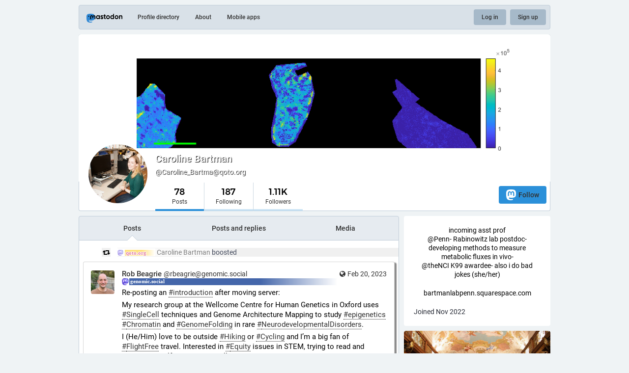

--- FILE ---
content_type: text/html; charset=utf-8
request_url: https://qoto.org/@Caroline_Bartma
body_size: 18667
content:
<!DOCTYPE html>
<html lang='en'>
<head>
<meta charset='utf-8'>
<meta content='width=device-width, initial-scale=1' name='viewport'>
<link href='https://media.social.qoto.org' rel='dns-prefetch'>
<link href='/favicon.ico' rel='icon' type='image/x-icon'>
<link href='/apple-touch-icon.png' rel='apple-touch-icon' sizes='180x180'>
<link color='#2B90D9' href='/mask-icon.svg' rel='mask-icon'>
<link href='/manifest.json' rel='manifest'>
<meta content='/browserconfig.xml' name='msapplication-config'>
<meta content='#282c37' name='theme-color'>
<meta content='yes' name='apple-mobile-web-app-capable'>
<title>Caroline Bartman (@Caroline_Bartma@qoto.org) - Qoto Mastodon</title>
<link rel="stylesheet" media="all" crossorigin="anonymous" href="/packs/css/common-50d0784d.css" integrity="sha256-70kzrLs0r8Wf94sL3rkfC4dDhP8Te/HlBCybP3f23j8=" />
<link rel="stylesheet" media="all" crossorigin="anonymous" href="/packs/css/default-d0c1db2b.chunk.css" integrity="sha256-EntWuCerU+yivf9rHTQH35p8UgybZp0gZ4bPAQmVYp0=" />
<script src="/packs/js/common-a15e7259fece47e0f619.js" crossorigin="anonymous" integrity="sha256-G7bOnQ6pxiE5KYCHK73b7wF8b3hqYK6HVnGIczovWYw="></script>
<script src="/packs/js/locale_en-c36d861523452285f9fe.chunk.js" crossorigin="anonymous" integrity="sha256-ixMZrMVsskaCw1bINgterdvi1oRWzZHjmXHufqMpCHA="></script>
<meta name="csrf-param" content="authenticity_token" />
<meta name="csrf-token" content="M7MsmEb1asOF_XLbxeykt69XzDuZlww4Mp_Xm9OZuRKesFH7OLJkAL7FweIR4jQFW-mMjZzg3fHT-dEj_5kPiA" />
<meta content='Ljt/AgZdOC4UNSQed+ImXA==' name='style-nonce'>
<link rel="stylesheet" media="all" href="/inert.css" id="inert-style" />
<link rel="stylesheet" media="all" href="https://qoto.org/custom.css" />
<link href='https://qoto.org/@Caroline_Bartma.rss' rel='alternate' type='application/rss+xml'>
<link href='https://qoto.org/users/Caroline_Bartma' rel='alternate' type='application/activity+json'>
<link href='https://qoto.org/@Caroline_Bartma?max_id=109604505063848720' rel='next'>
<meta content="profile" property="og:type" />
<meta content='78 Posts, 187 Following, 1.11K Followers · incoming asst prof 
@Penn- Rabinowitz lab postdoc- developing methods to measure metabolic fluxes in vivo- 
@theNCI K99 awardee- also i do bad jokes (she/her)

bartmanlabpenn.squarespace.com' name='description'>
<meta content="https://qoto.org/@Caroline_Bartma" property="og:url" />
<meta content="Qoto Mastodon" property="og:site_name" />
<meta content="Caroline Bartman (@Caroline_Bartma@qoto.org)" property="og:title" />
<meta content="78 Posts, 187 Following, 1.11K Followers · incoming asst prof 
@Penn- Rabinowitz lab postdoc- developing methods to measure metabolic fluxes in vivo- 
@theNCI K99 awardee- also i do bad jokes (she/her)

bartmanlabpenn.squarespace.com" property="og:description" />
<meta content="https://media.social.qoto.org/accounts/avatars/000/967/065/original/a04a068176b6cf4c.jpg" property="og:image" />
<meta content="400" property="og:image:width" />
<meta content="400" property="og:image:height" />
<meta content="summary" property="twitter:card" />
<meta content="Caroline_Bartma@qoto.org" property="profile:username" />

<script id="initial-state" type="application/json">{"meta":{"streaming_api_base_url":"wss://qoto.org","access_token":null,"locale":"en","domain":"qoto.org","title":"Qoto Mastodon","admin":null,"search_enabled":false,"repository":"qoto/qoto","source_url":"https://git.qoto.org/qoto/qoto","version":"3.5.19-qoto","invites_enabled":true,"limited_federation_mode":false,"mascot":"https://media.social.qoto.org/site_uploads/files/000/000/003/original/lab-transparent.png","profile_directory":true,"trends":true,"auto_play_gif":false,"display_media":"default","reduce_motion":false,"use_blurhash":true,"crop_images":true},"compose":{"text":""},"accounts":{},"media_attachments":{"accept_content_types":[".jpg",".jpeg",".png",".gif",".webp",".heif",".heic",".webm",".mp4",".m4v",".mov",".ogg",".oga",".mp3",".wav",".flac",".opus",".aac",".m4a",".3gp",".wma","image/jpeg","image/png","image/gif","image/webp","image/heif","image/heic","video/webm","video/mp4","video/quicktime","video/ogg","audio/wave","audio/wav","audio/x-wav","audio/x-pn-wave","audio/ogg","audio/vorbis","audio/mpeg","audio/mp3","audio/webm","audio/flac","audio/aac","audio/m4a","audio/x-m4a","audio/mp4","audio/3gpp","video/x-ms-asf"]},"settings":{"known_fediverse":false},"max_toot_chars":65535,"languages":[["aa","Afar","Afaraf"],["ab","Abkhaz","аҧсуа бызшәа"],["ae","Avestan","avesta"],["af","Afrikaans","Afrikaans"],["ak","Akan","Akan"],["am","Amharic","አማርኛ"],["an","Aragonese","aragonés"],["ar","Arabic","اللغة العربية"],["as","Assamese","অসমীয়া"],["av","Avaric","авар мацӀ"],["ay","Aymara","aymar aru"],["az","Azerbaijani","azərbaycan dili"],["ba","Bashkir","башҡорт теле"],["be","Belarusian","беларуская мова"],["bg","Bulgarian","български език"],["bh","Bihari","भोजपुरी"],["bi","Bislama","Bislama"],["bm","Bambara","bamanankan"],["bn","Bengali","বাংলা"],["bo","Tibetan","བོད་ཡིག"],["br","Breton","brezhoneg"],["bs","Bosnian","bosanski jezik"],["ca","Catalan","Català"],["ce","Chechen","нохчийн мотт"],["ch","Chamorro","Chamoru"],["co","Corsican","corsu"],["cr","Cree","ᓀᐦᐃᔭᐍᐏᐣ"],["cs","Czech","čeština"],["cu","Old Church Slavonic","ѩзыкъ словѣньскъ"],["cv","Chuvash","чӑваш чӗлхи"],["cy","Welsh","Cymraeg"],["da","Danish","dansk"],["de","German","Deutsch"],["dv","Divehi","Dhivehi"],["dz","Dzongkha","རྫོང་ཁ"],["ee","Ewe","Eʋegbe"],["el","Greek","Ελληνικά"],["en","English","English"],["eo","Esperanto","Esperanto"],["es","Spanish","Español"],["et","Estonian","eesti"],["eu","Basque","euskara"],["fa","Persian","فارسی"],["ff","Fula","Fulfulde"],["fi","Finnish","suomi"],["fj","Fijian","Vakaviti"],["fo","Faroese","føroyskt"],["fr","French","Français"],["fy","Western Frisian","Frysk"],["ga","Irish","Gaeilge"],["gd","Scottish Gaelic","Gàidhlig"],["gl","Galician","galego"],["gu","Gujarati","ગુજરાતી"],["gv","Manx","Gaelg"],["ha","Hausa","هَوُسَ"],["he","Hebrew","עברית"],["hi","Hindi","हिन्दी"],["ho","Hiri Motu","Hiri Motu"],["hr","Croatian","Hrvatski"],["ht","Haitian","Kreyòl ayisyen"],["hu","Hungarian","magyar"],["hy","Armenian","Հայերեն"],["hz","Herero","Otjiherero"],["ia","Interlingua","Interlingua"],["id","Indonesian","Bahasa Indonesia"],["ie","Interlingue","Interlingue"],["ig","Igbo","Asụsụ Igbo"],["ii","Nuosu","ꆈꌠ꒿ Nuosuhxop"],["ik","Inupiaq","Iñupiaq"],["io","Ido","Ido"],["is","Icelandic","Íslenska"],["it","Italian","Italiano"],["iu","Inuktitut","ᐃᓄᒃᑎᑐᑦ"],["ja","Japanese","日本語"],["jv","Javanese","basa Jawa"],["ka","Georgian","ქართული"],["kg","Kongo","Kikongo"],["ki","Kikuyu","Gĩkũyũ"],["kj","Kwanyama","Kuanyama"],["kk","Kazakh","қазақ тілі"],["kl","Kalaallisut","kalaallisut"],["km","Khmer","ខេមរភាសា"],["kn","Kannada","ಕನ್ನಡ"],["ko","Korean","한국어"],["kr","Kanuri","Kanuri"],["ks","Kashmiri","कश्मीरी"],["ku","Kurmanji (Kurdish)","Kurmancî"],["kv","Komi","коми кыв"],["kw","Cornish","Kernewek"],["ky","Kyrgyz","Кыргызча"],["la","Latin","latine"],["lb","Luxembourgish","Lëtzebuergesch"],["lg","Ganda","Luganda"],["li","Limburgish","Limburgs"],["ln","Lingala","Lingála"],["lo","Lao","ພາສາ"],["lt","Lithuanian","lietuvių kalba"],["lu","Luba-Katanga","Tshiluba"],["lv","Latvian","latviešu valoda"],["mg","Malagasy","fiteny malagasy"],["mh","Marshallese","Kajin M̧ajeļ"],["mi","Māori","te reo Māori"],["mk","Macedonian","македонски јазик"],["ml","Malayalam","മലയാളം"],["mn","Mongolian","Монгол хэл"],["mr","Marathi","मराठी"],["ms","Malay","Bahasa Melayu"],["mt","Maltese","Malti"],["my","Burmese","ဗမာစာ"],["na","Nauru","Ekakairũ Naoero"],["nb","Norwegian Bokmål","Norsk bokmål"],["nd","Northern Ndebele","isiNdebele"],["ne","Nepali","नेपाली"],["ng","Ndonga","Owambo"],["nl","Dutch","Nederlands"],["nn","Norwegian Nynorsk","Norsk Nynorsk"],["no","Norwegian","Norsk"],["nr","Southern Ndebele","isiNdebele"],["nv","Navajo","Diné bizaad"],["ny","Chichewa","chiCheŵa"],["oc","Occitan","occitan"],["oj","Ojibwe","ᐊᓂᔑᓈᐯᒧᐎᓐ"],["om","Oromo","Afaan Oromoo"],["or","Oriya","ଓଡ଼ିଆ"],["os","Ossetian","ирон æвзаг"],["pa","Panjabi","ਪੰਜਾਬੀ"],["pi","Pāli","पाऴि"],["pl","Polish","Polski"],["ps","Pashto","پښتو"],["pt","Portuguese","Português"],["qu","Quechua","Runa Simi"],["rm","Romansh","rumantsch grischun"],["rn","Kirundi","Ikirundi"],["ro","Romanian","Română"],["ru","Russian","Русский"],["rw","Kinyarwanda","Ikinyarwanda"],["sa","Sanskrit","संस्कृतम्"],["sc","Sardinian","sardu"],["sd","Sindhi","सिन्धी"],["se","Northern Sami","Davvisámegiella"],["sg","Sango","yângâ tî sängö"],["si","Sinhala","සිංහල"],["sk","Slovak","slovenčina"],["sl","Slovenian","slovenščina"],["sn","Shona","chiShona"],["so","Somali","Soomaaliga"],["sq","Albanian","Shqip"],["sr","Serbian","српски језик"],["ss","Swati","SiSwati"],["st","Southern Sotho","Sesotho"],["su","Sundanese","Basa Sunda"],["sv","Swedish","Svenska"],["sw","Swahili","Kiswahili"],["ta","Tamil","தமிழ்"],["te","Telugu","తెలుగు"],["tg","Tajik","тоҷикӣ"],["th","Thai","ไทย"],["ti","Tigrinya","ትግርኛ"],["tk","Turkmen","Türkmen"],["tl","Tagalog","Wikang Tagalog"],["tn","Tswana","Setswana"],["to","Tonga","faka Tonga"],["tr","Turkish","Türkçe"],["ts","Tsonga","Xitsonga"],["tt","Tatar","татар теле"],["tw","Twi","Twi"],["ty","Tahitian","Reo Tahiti"],["ug","Uyghur","ئۇيغۇرچە‎"],["uk","Ukrainian","Українська"],["ur","Urdu","اردو"],["uz","Uzbek","Ўзбек"],["ve","Venda","Tshivenḓa"],["vi","Vietnamese","Tiếng Việt"],["vo","Volapük","Volapük"],["wa","Walloon","walon"],["wo","Wolof","Wollof"],["xh","Xhosa","isiXhosa"],["yi","Yiddish","ייִדיש"],["yo","Yoruba","Yorùbá"],["za","Zhuang","Saɯ cueŋƅ"],["zh","Chinese","中文"],["zu","Zulu","isiZulu"],["ast","Asturian","Asturianu"],["ckb","Sorani (Kurdish)","سۆرانی"],["kab","Kabyle","Taqbaylit"],["kmr","Kurmanji (Kurdish)","Kurmancî"],["zgh","Standard Moroccan Tamazight","ⵜⴰⵎⴰⵣⵉⵖⵜ"]],"push_subscription":null}</script>
<script src="/packs/js/public-37e61d75505fc4c95581.chunk.js" crossorigin="anonymous" integrity="sha256-O7gcYfUarBqgF79JqKPmJXZINM2oKWdEKS9dq5dWUrw="></script>

</head>
<body class='with-modals theme-default no-reduce-motion'>
<div class='public-layout'>
<div class='container'>
<nav class='header'>
<div class='nav-left'>
<a class="brand" href="https://qoto.org/"><svg viewBox="0 0 713.35878 175.8678"><use xlink:href="#mastodon-svg-logo-full" /></svg>
</a><a class="nav-link optional" href="/explore">Profile directory</a>
<a class="nav-link optional" href="/about/more">About</a>
<a class="nav-link optional" href="https://joinmastodon.org/apps">Mobile apps</a>
</div>
<div class='nav-center'></div>
<div class='nav-right'>
<a class="webapp-btn nav-link nav-button" href="/auth/sign_in">Log in</a>
<a class="webapp-btn nav-link nav-button" href="/auth/sign_up">Sign up</a>
</div>
</nav>
</div>
<div class='container'><div class='public-account-header'>
<div class='public-account-header__image'>
<img class="parallax" src="https://media.social.qoto.org/accounts/headers/000/967/065/original/3338a179b7502a48.png" />
</div>
<div class='public-account-header__bar'>
<a class="avatar" href="https://qoto.org/@Caroline_Bartma"><img id="profile_page_avatar" data-original="https://media.social.qoto.org/accounts/avatars/000/967/065/original/a04a068176b6cf4c.jpg" data-static="https://media.social.qoto.org/accounts/avatars/000/967/065/original/a04a068176b6cf4c.jpg" src="https://media.social.qoto.org/accounts/avatars/000/967/065/original/a04a068176b6cf4c.jpg" />
</a><div class='public-account-header__tabs'>
<div class='public-account-header__tabs__name'>
<h1>
Caroline Bartman
<small>
@Caroline_Bartma@qoto.org

</small>
</h1>
</div>
<div class='public-account-header__tabs__tabs'>
<div class='details-counters'>
<div class='counter active'>
<a class="u-url u-uid" title="78" href="https://qoto.org/@Caroline_Bartma"><span class='counter-number'>78</span>
<span class='counter-label'>Posts</span>
</a></div>
<div class='counter'>
<a title="187" href="https://qoto.org/users/Caroline_Bartma/following"><span class='counter-number'>187</span>
<span class='counter-label'>Following</span>
</a></div>
<div class='counter'>
<a title="1,112" href="https://qoto.org/users/Caroline_Bartma/followers"><span class='counter-number'>1.11K</span>
<span class='counter-label'>Followers</span>
</a></div>
</div>
<div class='spacer'></div>
<div class='public-account-header__tabs__tabs__buttons'>
<a class="button logo-button modal-button" target="_new" href="/users/Caroline_Bartma/remote_follow"><svg viewBox="0 0 216.4144 232.00976"><use xlink:href="#mastodon-svg-logo" /></svg>Follow</a>
</div>
</div>
</div>
<div class='public-account-header__extra'>
<div class='public-account-bio'>

<div class='account__header__content emojify'><p>incoming asst prof <br />@Penn- Rabinowitz lab postdoc- developing methods to measure metabolic fluxes in vivo- <br />@theNCI K99 awardee- also i do bad jokes (she/her)</p><p>bartmanlabpenn.squarespace.com</p></div>
<div class='public-account-bio__extra'>
Joined Nov 2022
</div>
</div>

<div class='public-account-header__extra__links'>
<a href="https://qoto.org/users/Caroline_Bartma/following"><strong>187</strong>
Following
</a><a href="https://qoto.org/users/Caroline_Bartma/followers"><strong>1.11K</strong>
Followers
</a></div>
</div>
</div>
</div>

<div class='grid'>
<div class='column-0'>
<div class='h-feed'>
<data class='p-name' value='Caroline_Bartma on qoto.org'>
<div class='account__section-headline'>
<a class="active" href="https://qoto.org/@Caroline_Bartma">Posts</a>
<a class="" href="https://qoto.org/@Caroline_Bartma/with_replies">Posts and replies</a>
<a class="" href="https://qoto.org/@Caroline_Bartma/media">Media</a>
</div>
<div class='activity-stream activity-stream--under-tabs'>

<div class='entry h-cite entry-reblog'>
<div class='status__prepend'>
<div class='status__prepend-icon-wrapper'>
<i class='status__prepend-icon fa fa-fw fa-retweet'></i>
</div>
<span>
<a class="status__display-name muted" href="https://qoto.org/@Caroline_Bartma"><bdi>
<strong class='emojify'>Caroline Bartman</strong>
</bdi>
</a>boosted
</span>
</div>
<div class='status status-public'>
<div class='status__info'>
<a class="status__relative-time u-url u-uid" rel="noopener noreferrer" href="https://genomic.social/@rbeagrie/109898824437614963"><span class='status__visibility-icon'><i title="Public" class="fa fa-globe"></i></span><time class='time-ago' datetime='2023-02-20T19:56:20Z' title='Feb 20, 2023, 19:56'>Feb 20, 2023, 19:56</time>
</a><data class='dt-published' value='2023-02-20T19:56:20+00:00'></data>
<div class='p-author h-card'>
<a class="status__display-name u-url" rel="noopener noreferrer" href="https://genomic.social/@rbeagrie"><div class='status__avatar'>
<div>
<img alt="" class="u-photo account__avatar" src="https://media.social.qoto.org/cache/accounts/avatars/001/418/671/original/2ea3a08c7a7a3ab1.jpeg" />
</div>
</div>
<span class='display-name'>
<bdi>
<strong class='display-name__html p-name emojify'>Rob Beagrie</strong>
</bdi>
 
<span class='display-name__account'>
@rbeagrie@genomic.social

</span>
</span>
</a></div>
</div>
<div class='status__content emojify rich-text rich-blocks'><div class='e-content'>
<p>Re-posting an <a href="https://genomic.social/tags/introduction" class="mention hashtag" rel="nofollow noopener noreferrer" target="_blank">#<span>introduction</span></a> after moving server:</p><p>My research group at the Wellcome Centre for Human Genetics in Oxford uses <a href="https://genomic.social/tags/SingleCell" class="mention hashtag" rel="nofollow noopener noreferrer" target="_blank">#<span>SingleCell</span></a> techniques and Genome Architecture Mapping to study <a href="https://genomic.social/tags/epigenetics" class="mention hashtag" rel="nofollow noopener noreferrer" target="_blank">#<span>epigenetics</span></a> <a href="https://genomic.social/tags/Chromatin" class="mention hashtag" rel="nofollow noopener noreferrer" target="_blank">#<span>Chromatin</span></a> and <a href="https://genomic.social/tags/GenomeFolding" class="mention hashtag" rel="nofollow noopener noreferrer" target="_blank">#<span>GenomeFolding</span></a> in rare <a href="https://genomic.social/tags/NeurodevelopmentalDisorders" class="mention hashtag" rel="nofollow noopener noreferrer" target="_blank">#<span>NeurodevelopmentalDisorders</span></a>.</p><p>I (He/Him) love to be outside <a href="https://genomic.social/tags/Hiking" class="mention hashtag" rel="nofollow noopener noreferrer" target="_blank">#<span>Hiking</span></a> or <a href="https://genomic.social/tags/Cycling" class="mention hashtag" rel="nofollow noopener noreferrer" target="_blank">#<span>Cycling</span></a> and I’m a big fan of <a href="https://genomic.social/tags/FlightFree" class="mention hashtag" rel="nofollow noopener noreferrer" target="_blank">#<span>FlightFree</span></a> travel. Interested in <a href="https://genomic.social/tags/Equity" class="mention hashtag" rel="nofollow noopener noreferrer" target="_blank">#<span>Equity</span></a> issues in STEM, trying to read and educate myself to be a better ally.</p><p>Toot at me with your <a href="https://genomic.social/tags/Andor" class="mention hashtag" rel="nofollow noopener noreferrer" target="_blank">#<span>Andor</span></a> theories!</p>
</div></div>
<div class='status__action-bar'>
<a class="status__action-bar-button icon-button icon-button--with-counter modal-button" href="/interact/109898824468012917?type=reply"><i class="fa fa-reply fa-fw"></i>
<span class='icon-button__counter'>0</span>
</a><a class="status__action-bar-button icon-button modal-button" href="/interact/109898824468012917?type=reblog"><i class="fa fa-retweet fa-fw"></i>
</a><a class="status__action-bar-button icon-button modal-button" href="/interact/109898824468012917?type=favourite"><i class="fa fa-star fa-fw"></i>
</a></div>
</div>

</div>
<div class='entry h-entry'>
<div class='status status-public'>
<div class='status__info'>
<a class="status__relative-time u-url u-uid" rel="noopener noreferrer" href="https://qoto.org/@Caroline_Bartma/109819035439380007"><span class='status__visibility-icon'><i title="Public" class="fa fa-globe"></i></span><time class='time-ago' datetime='2023-02-06T17:44:56Z' title='Feb 06, 2023, 17:44'>Feb 06, 2023, 17:44</time>
</a><data class='dt-published' value='2023-02-06T17:44:56+00:00'></data>
<div class='p-author h-card'>
<a class="status__display-name u-url" rel="noopener noreferrer" href="https://qoto.org/@Caroline_Bartma"><div class='status__avatar'>
<div>
<img alt="" class="u-photo account__avatar" src="https://media.social.qoto.org/accounts/avatars/000/967/065/original/a04a068176b6cf4c.jpg" />
</div>
</div>
<span class='display-name'>
<bdi>
<strong class='display-name__html p-name emojify'>Caroline Bartman</strong>
</bdi>
 
<span class='display-name__account'>
@Caroline_Bartma@qoto.org

</span>
</span>
</a></div>
</div>
<div class='status__content emojify rich-text rich-blocks'><div class='e-content'>
<p>gene therapy: what i need when my cloning fails</p>
</div></div>
<div class='status__action-bar'>
<a class="status__action-bar-button icon-button icon-button--with-counter modal-button" href="/interact/109819035439380007?type=reply"><i class="fa fa-reply fa-fw"></i>
<span class='icon-button__counter'>0</span>
</a><a class="status__action-bar-button icon-button modal-button" href="/interact/109819035439380007?type=reblog"><i class="fa fa-retweet fa-fw"></i>
</a><a class="status__action-bar-button icon-button modal-button" href="/interact/109819035439380007?type=favourite"><i class="fa fa-star fa-fw"></i>
</a></div>
</div>

</div>
<div class='entry h-cite entry-reblog'>
<div class='status__prepend'>
<div class='status__prepend-icon-wrapper'>
<i class='status__prepend-icon fa fa-fw fa-retweet'></i>
</div>
<span>
<a class="status__display-name muted" href="https://qoto.org/@Caroline_Bartma"><bdi>
<strong class='emojify'>Caroline Bartman</strong>
</bdi>
</a>boosted
</span>
</div>
<div class='status status-unlisted'>
<div class='status__info'>
<a class="status__relative-time u-url u-uid" rel="noopener noreferrer" href="https://genomic.social/@joadelas/109774692467172655"><span class='status__visibility-icon'><i title="Unlisted" class="fa fa-unlock"></i></span><time class='time-ago' datetime='2023-01-29T21:47:56Z' title='Jan 29, 2023, 21:47'>Jan 29, 2023, 21:47</time>
</a><data class='dt-published' value='2023-01-29T21:47:56+00:00'></data>
<div class='p-author h-card'>
<a class="status__display-name u-url" rel="noopener noreferrer" href="https://genomic.social/@joadelas"><div class='status__avatar'>
<div>
<img alt="" class="u-photo account__avatar" src="https://media.social.qoto.org/cache/accounts/avatars/001/319/645/original/4d73ba8600eb1296.jpg" />
</div>
</div>
<span class='display-name'>
<bdi>
<strong class='display-name__html p-name emojify'>Joaquina Delas</strong>
</bdi>
 
<span class='display-name__account'>
@joadelas@genomic.social

</span>
</span>
</a></div>
</div>
<div class='status__content emojify rich-text rich-blocks'><div class='e-content'>
<p>RT @NatureCellBio<br>NEW ONLINE: We spoke to Kara McKinley (@karalmckinley), assistant professor of stem cell and regenerative biology at @HSCRB, about her career and goals for our research community. <br>Find the Q&amp;A here: <a href="https://rdcu.be/c4poh" rel="nofollow noopener noreferrer" target="_blank"><span class="invisible">https://</span><span class="">rdcu.be/c4poh</span><span class="invisible"></span></a><br><a href="https://www.nature.com/articles/s41556-022-01083-8" rel="nofollow noopener noreferrer" target="_blank"><span class="invisible">https://www.</span><span class="ellipsis">nature.com/articles/s41556-022</span><span class="invisible">-01083-8</span></a></p>
</div></div>
<div class='status__action-bar'>
<a class="status__action-bar-button icon-button icon-button--with-counter modal-button" href="/interact/109774692480579346?type=reply"><i class="fa fa-reply fa-fw"></i>
<span class='icon-button__counter'>0</span>
</a><a class="status__action-bar-button icon-button modal-button" href="/interact/109774692480579346?type=reblog"><i class="fa fa-retweet fa-fw"></i>
</a><a class="status__action-bar-button icon-button modal-button" href="/interact/109774692480579346?type=favourite"><i class="fa fa-star fa-fw"></i>
</a></div>
</div>

</div>
<div class='entry h-cite entry-reblog'>
<div class='status__prepend'>
<div class='status__prepend-icon-wrapper'>
<i class='status__prepend-icon fa fa-fw fa-retweet'></i>
</div>
<span>
<a class="status__display-name muted" href="https://qoto.org/@Caroline_Bartma"><bdi>
<strong class='emojify'>Caroline Bartman</strong>
</bdi>
</a>boosted
</span>
</div>
<div class='status status-public'>
<div class='status__info'>
<a class="status__relative-time u-url u-uid" rel="noopener noreferrer" href="https://qoto.org/@cyrilpedia/109772583426342117"><span class='status__visibility-icon'><i title="Public" class="fa fa-globe"></i></span><time class='time-ago' datetime='2023-01-29T12:51:35Z' title='Jan 29, 2023, 12:51'>Jan 29, 2023, 12:51</time>
</a><data class='dt-published' value='2023-01-29T12:51:35+00:00'></data>
<div class='p-author h-card'>
<a class="status__display-name u-url" rel="noopener noreferrer" href="https://qoto.org/@cyrilpedia"><div class='status__avatar'>
<div>
<img alt="" class="u-photo account__avatar" src="https://media.social.qoto.org/accounts/avatars/000/847/728/original/f720d679378771bb.png" />
</div>
</div>
<span class='display-name'>
<bdi>
<strong class='display-name__html p-name emojify'>Thiago Carvalho</strong>
</bdi>
 
<span class='display-name__account'>
@cyrilpedia@qoto.org

</span>
</span>
</a></div>
</div>
<div class='status__content emojify rich-text rich-blocks'><div class='e-content'>
<p>&#39;Immune response to the vaccine mRNA is the most literal example of “killing the messenger” that I can think of, short of the Spartan treatment of Darius’ envoys in 491 BC.&#39;<br />cc <span class="h-card"><a href="https://qoto.org/@Caroline_Bartma" class="u-url mention">@<span>Caroline_Bartma</span></a></span> <br /><a href="https://www.science.org/content/blog-post/curevac-comes-around" target="_blank" rel="nofollow noopener noreferrer"><span class="invisible">https://www.</span><span class="ellipsis">science.org/content/blog-post/</span><span class="invisible">curevac-comes-around</span></a></p>
</div></div>
<div data-component="Card" data-props="{&quot;sensitive&quot;:false,&quot;maxDescription&quot;:65535,&quot;card&quot;:{&quot;url&quot;:&quot;https://www.science.org/content/blog-post/curevac-comes-around&quot;,&quot;title&quot;:&quot;Science | AAAS&quot;,&quot;description&quot;:&quot;&quot;,&quot;type&quot;:&quot;link&quot;,&quot;author_name&quot;:&quot;&quot;,&quot;author_url&quot;:&quot;&quot;,&quot;provider_name&quot;:&quot;&quot;,&quot;provider_url&quot;:&quot;&quot;,&quot;html&quot;:&quot;&quot;,&quot;width&quot;:0,&quot;height&quot;:0,&quot;image&quot;:null,&quot;embed_url&quot;:&quot;&quot;,&quot;blurhash&quot;:null}}"></div>
<div class='status__action-bar'>
<a class="status__action-bar-button icon-button icon-button--with-counter modal-button" href="/interact/109772583426342117?type=reply"><i class="fa fa-reply fa-fw"></i>
<span class='icon-button__counter'>0</span>
</a><a class="status__action-bar-button icon-button modal-button" href="/interact/109772583426342117?type=reblog"><i class="fa fa-retweet fa-fw"></i>
</a><a class="status__action-bar-button icon-button modal-button" href="/interact/109772583426342117?type=favourite"><i class="fa fa-star fa-fw"></i>
</a></div>
</div>

</div>
<div class='entry h-cite entry-reblog'>
<div class='status__prepend'>
<div class='status__prepend-icon-wrapper'>
<i class='status__prepend-icon fa fa-fw fa-retweet'></i>
</div>
<span>
<a class="status__display-name muted" href="https://qoto.org/@Caroline_Bartma"><bdi>
<strong class='emojify'>Caroline Bartman</strong>
</bdi>
</a>boosted
</span>
</div>
<div class='status status-public'>
<div class='status__info'>
<a class="status__relative-time u-url u-uid" rel="noopener noreferrer" href="https://mstdn.science/@peiferlabunc/109695694113872814"><span class='status__visibility-icon'><i title="Public" class="fa fa-globe"></i></span><time class='time-ago' datetime='2023-01-15T22:57:37Z' title='Jan 15, 2023, 22:57'>Jan 15, 2023, 22:57</time>
</a><data class='dt-published' value='2023-01-15T22:57:37+00:00'></data>
<div class='p-author h-card'>
<a class="status__display-name u-url" rel="noopener noreferrer" href="https://mstdn.science/@peiferlabunc"><div class='status__avatar'>
<div>
<img alt="" class="u-photo account__avatar" src="https://media.social.qoto.org/cache/accounts/avatars/001/002/569/original/a4b8ad7293f02a12.jpg" />
</div>
</div>
<span class='display-name'>
<bdi>
<strong class='display-name__html p-name emojify'>Mark Peifer</strong>
</bdi>
 
<span class='display-name__account'>
@peiferlabunc@mstdn.science

</span>
</span>
</a></div>
</div>
<div class='status__content emojify rich-text rich-blocks'><div class='e-content'>
<p>I'll admit to being skeptical about "synthetic biology", wondering if it's just buzz words, but this recent paper from Daniels et al. blew me away with its combination of novel insights into cell signaling circuitry &amp; its clinical potential 1/n<br><a href="https://pubmed.ncbi.nlm.nih.gov/36480602/" rel="nofollow noopener noreferrer" target="_blank"><span class="invisible">https://</span><span class="ellipsis">pubmed.ncbi.nlm.nih.gov/364806</span><span class="invisible">02/</span></a></p>
</div></div>
<div data-component="MediaGallery" data-props="{&quot;sensitive&quot;:false,&quot;autoplay&quot;:null,&quot;media&quot;:[{&quot;id&quot;:&quot;109695694149148569&quot;,&quot;type&quot;:&quot;image&quot;,&quot;url&quot;:&quot;https://media.social.qoto.org/cache/media_attachments/files/109/695/694/149/148/569/original/9bd3d2b4b7a99367.png&quot;,&quot;preview_url&quot;:&quot;https://media.social.qoto.org/cache/media_attachments/files/109/695/694/149/148/569/small/9bd3d2b4b7a99367.png&quot;,&quot;remote_url&quot;:&quot;https://static.mstdn.science/media_attachments/files/109/695/692/873/922/248/original/158b097a30b002e2.png&quot;,&quot;preview_remote_url&quot;:null,&quot;text_url&quot;:null,&quot;meta&quot;:{&quot;focus&quot;:{&quot;x&quot;:0.0,&quot;y&quot;:0.0},&quot;original&quot;:{&quot;width&quot;:1260,&quot;height&quot;:782,&quot;size&quot;:&quot;1260x782&quot;,&quot;aspect&quot;:1.6112531969309463},&quot;small&quot;:{&quot;width&quot;:508,&quot;height&quot;:315,&quot;size&quot;:&quot;508x315&quot;,&quot;aspect&quot;:1.6126984126984127}},&quot;description&quot;:&quot;Title, abstract and authors&quot;,&quot;blurhash&quot;:&quot;U5Q]$o00_3IU-pRPjZM{~qRPRPj[IA-pM{ay&quot;}],&quot;height&quot;:343}"><div class='attachment-list'>
<div class='attachment-list__icon'>
<i class="fa fa-link"></i>
</div>
<ul class='attachment-list__list'>
<li>
<a title="Title, abstract and authors" href="https://static.mstdn.science/media_attachments/files/109/695/692/873/922/248/original/158b097a30b002e2.png">158b097a30b002e2.png</a>
</li>
</ul>
</div>
</div>
<div class='status__action-bar'>
<a class="status__action-bar-button icon-button icon-button--with-counter modal-button" href="/interact/109695694271402124?type=reply"><i class="fa fa-reply fa-fw"></i>
<span class='icon-button__counter'>1</span>
</a><a class="status__action-bar-button icon-button modal-button" href="/interact/109695694271402124?type=reblog"><i class="fa fa-retweet fa-fw"></i>
</a><a class="status__action-bar-button icon-button modal-button" href="/interact/109695694271402124?type=favourite"><i class="fa fa-star fa-fw"></i>
</a></div>
</div>

</div>
<div class='entry h-entry'>
<div class='status status-public'>
<div class='status__info'>
<a class="status__relative-time u-url u-uid" rel="noopener noreferrer" href="https://qoto.org/@Caroline_Bartma/109694142805930846"><span class='status__visibility-icon'><i title="Public" class="fa fa-globe"></i></span><time class='time-ago' datetime='2023-01-15T16:23:06Z' title='Jan 15, 2023, 16:23'>Jan 15, 2023, 16:23</time>
</a><data class='dt-published' value='2023-01-15T16:23:06+00:00'></data>
<div class='p-author h-card'>
<a class="status__display-name u-url" rel="noopener noreferrer" href="https://qoto.org/@Caroline_Bartma"><div class='status__avatar'>
<div>
<img alt="" class="u-photo account__avatar" src="https://media.social.qoto.org/accounts/avatars/000/967/065/original/a04a068176b6cf4c.jpg" />
</div>
</div>
<span class='display-name'>
<bdi>
<strong class='display-name__html p-name emojify'>Caroline Bartman</strong>
</bdi>
 
<span class='display-name__account'>
@Caroline_Bartma@qoto.org

</span>
</span>
</a></div>
</div>
<div class='status__content emojify rich-text rich-blocks'><div class='e-content'>
<p>look i realize this is a month late but for an academic that counts as ontime</p>
</div></div>
<a class="status__content__read-more-button" rel="noopener noreferrer" href="https://qoto.org/@Caroline_Bartma/109694142805930846">Show thread
</a><div class='status__action-bar'>
<a class="status__action-bar-button icon-button icon-button--with-counter modal-button" href="/interact/109694142805930846?type=reply"><i class="fa fa-reply-all fa-fw"></i>
<span class='icon-button__counter'>0</span>
</a><a class="status__action-bar-button icon-button modal-button" href="/interact/109694142805930846?type=reblog"><i class="fa fa-retweet fa-fw"></i>
</a><a class="status__action-bar-button icon-button modal-button" href="/interact/109694142805930846?type=favourite"><i class="fa fa-star fa-fw"></i>
</a></div>
</div>

</div>
<div class='entry h-entry'>
<div class='status status-public'>
<div class='status__info'>
<a class="status__relative-time u-url u-uid" rel="noopener noreferrer" href="https://qoto.org/@Caroline_Bartma/109694141296183268"><span class='status__visibility-icon'><i title="Public" class="fa fa-globe"></i></span><time class='time-ago' datetime='2023-01-15T16:22:43Z' title='Jan 15, 2023, 16:22'>Jan 15, 2023, 16:22</time>
</a><data class='dt-published' value='2023-01-15T16:22:43+00:00'></data>
<div class='p-author h-card'>
<a class="status__display-name u-url" rel="noopener noreferrer" href="https://qoto.org/@Caroline_Bartma"><div class='status__avatar'>
<div>
<img alt="" class="u-photo account__avatar" src="https://media.social.qoto.org/accounts/avatars/000/967/065/original/a04a068176b6cf4c.jpg" />
</div>
</div>
<span class='display-name'>
<bdi>
<strong class='display-name__html p-name emojify'>Caroline Bartman</strong>
</bdi>
 
<span class='display-name__account'>
@Caroline_Bartma@qoto.org

</span>
</span>
</a></div>
</div>
<div class='status__content emojify rich-text rich-blocks'><div class='e-content'>
<p>What does Redox Santa say when he gives the children peroxide?<br />HOHO HOHO!</p>
</div></div>
<div class='status__action-bar'>
<a class="status__action-bar-button icon-button icon-button--with-counter modal-button" href="/interact/109694141296183268?type=reply"><i class="fa fa-reply fa-fw"></i>
<span class='icon-button__counter'>1</span>
</a><a class="status__action-bar-button icon-button modal-button" href="/interact/109694141296183268?type=reblog"><i class="fa fa-retweet fa-fw"></i>
</a><a class="status__action-bar-button icon-button modal-button" href="/interact/109694141296183268?type=favourite"><i class="fa fa-star fa-fw"></i>
</a></div>
</div>

</div>
<div class='entry h-cite entry-reblog'>
<div class='status__prepend'>
<div class='status__prepend-icon-wrapper'>
<i class='status__prepend-icon fa fa-fw fa-retweet'></i>
</div>
<span>
<a class="status__display-name muted" href="https://qoto.org/@Caroline_Bartma"><bdi>
<strong class='emojify'>Caroline Bartman</strong>
</bdi>
</a>boosted
</span>
</div>
<div class='status status-public'>
<div class='status__info'>
<a class="status__relative-time u-url u-uid" rel="noopener noreferrer" href="https://fediscience.org/@jakob/109684066334155821"><span class='status__visibility-icon'><i title="Public" class="fa fa-globe"></i></span><time class='time-ago' datetime='2023-01-13T21:40:31Z' title='Jan 13, 2023, 21:40'>Jan 13, 2023, 21:40</time>
</a><data class='dt-published' value='2023-01-13T21:40:31+00:00'></data>
<div class='p-author h-card'>
<a class="status__display-name u-url" rel="noopener noreferrer" href="https://fediscience.org/@jakob"><div class='status__avatar'>
<div>
<img alt="" class="u-photo account__avatar" src="https://media.social.qoto.org/cache/accounts/avatars/000/918/464/original/2faa87dc31957ec3.jpg" />
</div>
</div>
<span class='display-name'>
<bdi>
<strong class='display-name__html p-name emojify'>Jakob von Moltke</strong>
</bdi>
 
<span class='display-name__account'>
@jakob@fediscience.org

</span>
</span>
</a></div>
</div>
<div class='status__content emojify rich-text rich-blocks'><div class='e-content'>
<p>One central question has motivated me for the last 10 years: how are immune responses to parasitic worms and allergens initiated? </p><p>Here Margaret McDaniel and I got to review some of the relevant literature and share our thoughts. Also check out original figures (artwork really) by Heber Lara. </p><p><a href="https://www.mucosalimmunology.org/article/S1933-0219(22)01181-3/fulltext" rel="nofollow noopener noreferrer" target="_blank"><span class="invisible">https://www.</span><span class="ellipsis">mucosalimmunology.org/article/</span><span class="invisible">S1933-0219(22)01181-3/fulltext</span></a></p>
</div></div>
<div data-component="MediaGallery" data-props="{&quot;sensitive&quot;:false,&quot;autoplay&quot;:null,&quot;media&quot;:[{&quot;id&quot;:&quot;109684066507070040&quot;,&quot;type&quot;:&quot;image&quot;,&quot;url&quot;:&quot;https://media.social.qoto.org/cache/media_attachments/files/109/684/066/507/070/040/original/f9e962be54eb08ed.png&quot;,&quot;preview_url&quot;:&quot;https://media.social.qoto.org/cache/media_attachments/files/109/684/066/507/070/040/small/f9e962be54eb08ed.png&quot;,&quot;remote_url&quot;:&quot;https://fediscience.org/system/media_attachments/files/109/684/064/980/491/942/original/d9e3921f5dcc411d.png&quot;,&quot;preview_remote_url&quot;:null,&quot;text_url&quot;:null,&quot;meta&quot;:{&quot;original&quot;:{&quot;width&quot;:1015,&quot;height&quot;:1613,&quot;size&quot;:&quot;1015x1613&quot;,&quot;aspect&quot;:0.629262244265344},&quot;small&quot;:{&quot;width&quot;:317,&quot;height&quot;:504,&quot;size&quot;:&quot;317x504&quot;,&quot;aspect&quot;:0.628968253968254}},&quot;description&quot;:null,&quot;blurhash&quot;:&quot;UmJ+ShoLs:kW_Nbao}o0x]aej@ayiwWBaKW;&quot;}],&quot;height&quot;:343}"><div class='attachment-list'>
<div class='attachment-list__icon'>
<i class="fa fa-link"></i>
</div>
<ul class='attachment-list__list'>
<li>
<a href="https://fediscience.org/system/media_attachments/files/109/684/064/980/491/942/original/d9e3921f5dcc411d.png">d9e3921f5dcc411d.png</a>
</li>
</ul>
</div>
</div>
<div class='status__action-bar'>
<a class="status__action-bar-button icon-button icon-button--with-counter modal-button" href="/interact/109684066767423307?type=reply"><i class="fa fa-reply fa-fw"></i>
<span class='icon-button__counter'>0</span>
</a><a class="status__action-bar-button icon-button modal-button" href="/interact/109684066767423307?type=reblog"><i class="fa fa-retweet fa-fw"></i>
</a><a class="status__action-bar-button icon-button modal-button" href="/interact/109684066767423307?type=favourite"><i class="fa fa-star fa-fw"></i>
</a></div>
</div>

</div>
<div class='entry h-cite entry-reblog'>
<div class='status__prepend'>
<div class='status__prepend-icon-wrapper'>
<i class='status__prepend-icon fa fa-fw fa-retweet'></i>
</div>
<span>
<a class="status__display-name muted" href="https://qoto.org/@Caroline_Bartma"><bdi>
<strong class='emojify'>Caroline Bartman</strong>
</bdi>
</a>boosted
</span>
</div>
<div class='status status-unlisted'>
<div class='status__info'>
<a class="status__relative-time u-url u-uid" rel="noopener noreferrer" href="https://mstdn.science/@gibbological/109678178024744894"><span class='status__visibility-icon'><i title="Unlisted" class="fa fa-unlock"></i></span><time class='time-ago' datetime='2023-01-12T20:43:03Z' title='Jan 12, 2023, 20:43'>Jan 12, 2023, 20:43</time>
</a><data class='dt-published' value='2023-01-12T20:43:03+00:00'></data>
<div class='p-author h-card'>
<a class="status__display-name u-url" rel="noopener noreferrer" href="https://mstdn.science/@gibbological"><div class='status__avatar'>
<div>
<img alt="" class="u-photo account__avatar" src="https://media.social.qoto.org/cache/accounts/avatars/001/178/122/original/089185fa46110069.jpg" />
</div>
</div>
<span class='display-name'>
<bdi>
<strong class='display-name__html p-name emojify'>Sean Gibbons</strong>
</bdi>
 
<span class='display-name__account'>
@gibbological@mstdn.science

</span>
</span>
</a></div>
</div>
<div class='status__content emojify rich-text rich-blocks'><div class='e-content'>
<p>RT <span class="h-card"><a href="https://mstdn.science/@tkorem" class="u-url mention" rel="nofollow noopener noreferrer" target="_blank">@<span>tkorem</span></a></span><br>Very happy to finally see this published @NatureMicrobiol with @MaayanLevy_Lab, studying the vaginal metabolome during pregnancy and in preterm birth. Work led by the fantastic @WilliamKindsch1, @FedBld and Martin Liu. </p><p>Short thread of key results:<br><a href="https://www.nature.com/articles/s41564-022-01293-8" rel="nofollow noopener noreferrer" target="_blank"><span class="invisible">https://www.</span><span class="ellipsis">nature.com/articles/s41564-022</span><span class="invisible">-01293-8</span></a></p>
</div></div>
<div class='status__action-bar'>
<a class="status__action-bar-button icon-button icon-button--with-counter modal-button" href="/interact/109678178150831163?type=reply"><i class="fa fa-reply fa-fw"></i>
<span class='icon-button__counter'>0</span>
</a><a class="status__action-bar-button icon-button modal-button" href="/interact/109678178150831163?type=reblog"><i class="fa fa-retweet fa-fw"></i>
</a><a class="status__action-bar-button icon-button modal-button" href="/interact/109678178150831163?type=favourite"><i class="fa fa-star fa-fw"></i>
</a></div>
</div>

</div>
<div class='entry h-cite entry-reblog'>
<div class='status__prepend'>
<div class='status__prepend-icon-wrapper'>
<i class='status__prepend-icon fa fa-fw fa-retweet'></i>
</div>
<span>
<a class="status__display-name muted" href="https://qoto.org/@Caroline_Bartma"><bdi>
<strong class='emojify'>Caroline Bartman</strong>
</bdi>
</a>boosted
</span>
</div>
<div class='status status-public'>
<div class='status__info'>
<a class="status__relative-time u-url u-uid" rel="noopener noreferrer" href="https://fediscience.org/@DrAnneCarpenter/109665385608437038"><span class='status__visibility-icon'><i title="Public" class="fa fa-globe"></i></span><time class='time-ago' datetime='2023-01-10T14:29:46Z' title='Jan 10, 2023, 14:29'>Jan 10, 2023, 14:29</time>
</a><data class='dt-published' value='2023-01-10T14:29:46+00:00'></data>
<div class='p-author h-card'>
<a class="status__display-name u-url" rel="noopener noreferrer" href="https://fediscience.org/@DrAnneCarpenter"><div class='status__avatar'>
<div>
<img alt="" class="u-photo account__avatar" src="https://media.social.qoto.org/cache/accounts/avatars/000/821/994/original/262f6164d0dfafa1.jpg" />
</div>
</div>
<span class='display-name'>
<bdi>
<strong class='display-name__html p-name emojify'>Anne Carpenter</strong>
</bdi>
 
<span class='display-name__account'>
@DrAnneCarpenter@fediscience.org

</span>
</span>
</a></div>
</div>
<div class='status__content emojify rich-text rich-blocks'><div class='e-content'>
<p>Took 1-8y off science for family during your postdoc or faculty position?</p><p>Contact NIH-funded labs to see if they will write a reentry for you (I will!). Please boost these little-known supplements:</p><p><a href="https://www.nigms.nih.gov/Research/Mechanisms/Pages/PromoteReentry.aspx" rel="nofollow noopener noreferrer" target="_blank"><span class="invisible">https://www.</span><span class="ellipsis">nigms.nih.gov/Research/Mechani</span><span class="invisible">sms/Pages/PromoteReentry.aspx</span></a></p><p><a href="https://fediscience.org/tags/FamilyLeave" class="mention hashtag" rel="nofollow noopener noreferrer" target="_blank">#<span>FamilyLeave</span></a> <a href="https://fediscience.org/tags/ResearchFunding" class="mention hashtag" rel="nofollow noopener noreferrer" target="_blank">#<span>ResearchFunding</span></a> <a href="https://fediscience.org/tags/STEM" class="mention hashtag" rel="nofollow noopener noreferrer" target="_blank">#<span>STEM</span></a> <a href="https://fediscience.org/tags/Fellowship" class="mention hashtag" rel="nofollow noopener noreferrer" target="_blank">#<span>Fellowship</span></a> <a href="https://fediscience.org/tags/Grant" class="mention hashtag" rel="nofollow noopener noreferrer" target="_blank">#<span>Grant</span></a></p>
</div></div>
<div data-component="Card" data-props="{&quot;sensitive&quot;:false,&quot;maxDescription&quot;:65535,&quot;card&quot;:{&quot;url&quot;:&quot;https://www.nigms.nih.gov/Research/Mechanisms/Pages/PromoteReentry.aspx&quot;,&quot;title&quot;:&quot;National Institute of General Medical Sciences&quot;,&quot;description&quot;:&quot;NIGMS supports basic research to understand biological processes and lay the foundation for advances in disease diagnosis, treatment, and prevention.&quot;,&quot;type&quot;:&quot;link&quot;,&quot;author_name&quot;:&quot;&quot;,&quot;author_url&quot;:&quot;&quot;,&quot;provider_name&quot;:&quot;&quot;,&quot;provider_url&quot;:&quot;&quot;,&quot;html&quot;:&quot;&quot;,&quot;width&quot;:400,&quot;height&quot;:200,&quot;image&quot;:null,&quot;embed_url&quot;:&quot;&quot;,&quot;blurhash&quot;:&quot;UlE{^Zozngog0Kxas.og?an~j^j]t7a}bFbF&quot;}}"></div>
<div class='status__action-bar'>
<a class="status__action-bar-button icon-button icon-button--with-counter modal-button" href="/interact/109665385856381288?type=reply"><i class="fa fa-reply fa-fw"></i>
<span class='icon-button__counter'>1+</span>
</a><a class="status__action-bar-button icon-button modal-button" href="/interact/109665385856381288?type=reblog"><i class="fa fa-retweet fa-fw"></i>
</a><a class="status__action-bar-button icon-button modal-button" href="/interact/109665385856381288?type=favourite"><i class="fa fa-star fa-fw"></i>
</a></div>
</div>

</div>
<div class='entry h-cite entry-reblog'>
<div class='status__prepend'>
<div class='status__prepend-icon-wrapper'>
<i class='status__prepend-icon fa fa-fw fa-retweet'></i>
</div>
<span>
<a class="status__display-name muted" href="https://qoto.org/@Caroline_Bartma"><bdi>
<strong class='emojify'>Caroline Bartman</strong>
</bdi>
</a>boosted
</span>
</div>
<div class='status status-public'>
<div class='status__info'>
<a class="status__relative-time u-url u-uid" rel="noopener noreferrer" href="https://mastodon.social/@colehaddon/109664709191336095"><span class='status__visibility-icon'><i title="Public" class="fa fa-globe"></i></span><time class='time-ago' datetime='2023-01-10T11:37:45Z' title='Jan 10, 2023, 11:37'>Jan 10, 2023, 11:37</time>
</a><data class='dt-published' value='2023-01-10T11:37:45+00:00'></data>
<div class='p-author h-card'>
<a class="status__display-name u-url" rel="noopener noreferrer" href="https://mastodon.social/@colehaddon"><div class='status__avatar'>
<div>
<img alt="" class="u-photo account__avatar" src="https://media.social.qoto.org/cache/accounts/avatars/000/985/608/original/891f52ba08838e7c.jpg" />
</div>
</div>
<span class='display-name'>
<bdi>
<strong class='display-name__html p-name emojify'>Cole Haddon</strong>
</bdi>
 
<span class='display-name__account'>
@colehaddon@mastodon.social

</span>
</span>
</a></div>
</div>
<div class='status__content emojify rich-text rich-blocks'><div class='e-content'>
<p>“Forget inspiration. Habit is more dependable. Habit will sustain you whether you’re inspired or not. Habit will help you finish and polish your stories. Inspiration won’t. Habit is persistence in practice.” — Octavia Butler</p><p><a href="https://mastodon.social/tags/writinglife" class="mention hashtag" rel="nofollow noopener noreferrer" target="_blank">#<span>writinglife</span></a> <a href="https://mastodon.social/tags/writingcommunity" class="mention hashtag" rel="nofollow noopener noreferrer" target="_blank">#<span>writingcommunity</span></a> <a href="https://mastodon.social/tags/writerscommunity" class="mention hashtag" rel="nofollow noopener noreferrer" target="_blank">#<span>writerscommunity</span></a> <a href="https://mastodon.social/tags/creativity" class="mention hashtag" rel="nofollow noopener noreferrer" target="_blank">#<span>creativity</span></a> <a href="https://mastodon.social/tags/inspiration" class="mention hashtag" rel="nofollow noopener noreferrer" target="_blank">#<span>inspiration</span></a> <a href="https://mastodon.social/tags/writing" class="mention hashtag" rel="nofollow noopener noreferrer" target="_blank">#<span>writing</span></a> <a href="https://mastodon.social/tags/storytelling" class="mention hashtag" rel="nofollow noopener noreferrer" target="_blank">#<span>storytelling</span></a> <a href="https://mastodon.social/tags/screenwriting" class="mention hashtag" rel="nofollow noopener noreferrer" target="_blank">#<span>screenwriting</span></a> <a href="https://mastodon.social/tags/writingtips" class="mention hashtag" rel="nofollow noopener noreferrer" target="_blank">#<span>writingtips</span></a>  <a href="https://mastodon.social/tags/art" class="mention hashtag" rel="nofollow noopener noreferrer" target="_blank">#<span>art</span></a> <a href="https://mastodon.social/tags/OctaviaButler" class="mention hashtag" rel="nofollow noopener noreferrer" target="_blank">#<span>OctaviaButler</span></a></p>
</div></div>
<div data-component="MediaGallery" data-props="{&quot;sensitive&quot;:false,&quot;autoplay&quot;:null,&quot;media&quot;:[{&quot;id&quot;:&quot;109664709267886285&quot;,&quot;type&quot;:&quot;image&quot;,&quot;url&quot;:&quot;https://media.social.qoto.org/cache/media_attachments/files/109/664/709/267/886/285/original/17201a5ec024fa10.png&quot;,&quot;preview_url&quot;:&quot;https://media.social.qoto.org/cache/media_attachments/files/109/664/709/267/886/285/small/17201a5ec024fa10.png&quot;,&quot;remote_url&quot;:&quot;https://files.mastodon.social/media_attachments/files/109/664/708/762/226/845/original/55500e001c4272da.png&quot;,&quot;preview_remote_url&quot;:null,&quot;text_url&quot;:null,&quot;meta&quot;:{&quot;original&quot;:{&quot;width&quot;:1709,&quot;height&quot;:958,&quot;size&quot;:&quot;1709x958&quot;,&quot;aspect&quot;:1.7839248434237995},&quot;small&quot;:{&quot;width&quot;:533,&quot;height&quot;:299,&quot;size&quot;:&quot;533x299&quot;,&quot;aspect&quot;:1.7826086956521738}},&quot;description&quot;:null,&quot;blurhash&quot;:&quot;UMKeWN?vTIRi9ZIB~qM{-;IUInozR*xuRjof&quot;}],&quot;height&quot;:343}"><div class='attachment-list'>
<div class='attachment-list__icon'>
<i class="fa fa-link"></i>
</div>
<ul class='attachment-list__list'>
<li>
<a href="https://files.mastodon.social/media_attachments/files/109/664/708/762/226/845/original/55500e001c4272da.png">55500e001c4272da.png</a>
</li>
</ul>
</div>
</div>
<div class='status__action-bar'>
<a class="status__action-bar-button icon-button icon-button--with-counter modal-button" href="/interact/109664709824381259?type=reply"><i class="fa fa-reply fa-fw"></i>
<span class='icon-button__counter'>1</span>
</a><a class="status__action-bar-button icon-button modal-button" href="/interact/109664709824381259?type=reblog"><i class="fa fa-retweet fa-fw"></i>
</a><a class="status__action-bar-button icon-button modal-button" href="/interact/109664709824381259?type=favourite"><i class="fa fa-star fa-fw"></i>
</a></div>
</div>

</div>
<div class='entry h-cite entry-reblog'>
<div class='status__prepend'>
<div class='status__prepend-icon-wrapper'>
<i class='status__prepend-icon fa fa-fw fa-retweet'></i>
</div>
<span>
<a class="status__display-name muted" href="https://qoto.org/@Caroline_Bartma"><bdi>
<strong class='emojify'>Caroline Bartman</strong>
</bdi>
</a>boosted
</span>
</div>
<div class='status status-public'>
<div class='status__info'>
<a class="status__relative-time u-url u-uid" rel="noopener noreferrer" href="https://qoto.org/@cyrilpedia/109664806248630069"><span class='status__visibility-icon'><i title="Public" class="fa fa-globe"></i></span><time class='time-ago' datetime='2023-01-10T12:02:26Z' title='Jan 10, 2023, 12:02'>Jan 10, 2023, 12:02</time>
</a><data class='dt-published' value='2023-01-10T12:02:26+00:00'></data>
<div class='p-author h-card'>
<a class="status__display-name u-url" rel="noopener noreferrer" href="https://qoto.org/@cyrilpedia"><div class='status__avatar'>
<div>
<img alt="" class="u-photo account__avatar" src="https://media.social.qoto.org/accounts/avatars/000/847/728/original/f720d679378771bb.png" />
</div>
</div>
<span class='display-name'>
<bdi>
<strong class='display-name__html p-name emojify'>Thiago Carvalho</strong>
</bdi>
 
<span class='display-name__account'>
@cyrilpedia@qoto.org

</span>
</span>
</a></div>
</div>
<div class='status__content emojify rich-text rich-blocks'><div class='e-content'>
<p>The latest episode of the <a href="https://qoto.org/tags/EMBOPodcast" class="mention hashtag" rel="tag">#<span>EMBOPodcast</span></a> is out.</p><p>I spoke with Steve Quake, the new head of science at CZI (taking over from <span class="h-card"><a href="https://mstdn.social/@CoriBargmann" class="u-url mention">@<span>CoriBargmann</span></a></span>) about his career, <a href="https://qoto.org/tags/OpenScience" class="mention hashtag" rel="tag">#<span>OpenScience</span></a>, cell atlases, imaging, <span class="h-card"><a href="https://sciencemastodon.com/@ReviewCommons" class="u-url mention">@<span>ReviewCommons</span></a></span> and lots more.</p><p>You can listen to it at the link below or on any podcast app.</p><p><a href="https://qoto.org/tags/SciencePodcast" class="mention hashtag" rel="tag">#<span>SciencePodcast</span></a> <a href="https://qoto.org/tags/SciComm" class="mention hashtag" rel="tag">#<span>SciComm</span></a> </p><p><a href="https://www.embo.org/podcasts/the-biologists-were-pretty-darn-good-with-their-microscopes/" target="_blank" rel="nofollow noopener noreferrer"><span class="invisible">https://www.</span><span class="ellipsis">embo.org/podcasts/the-biologis</span><span class="invisible">ts-were-pretty-darn-good-with-their-microscopes/</span></a></p>
</div></div>
<div data-component="MediaGallery" data-props="{&quot;sensitive&quot;:false,&quot;autoplay&quot;:null,&quot;media&quot;:[{&quot;id&quot;:&quot;109664799929675034&quot;,&quot;type&quot;:&quot;image&quot;,&quot;url&quot;:&quot;https://media.social.qoto.org/media_attachments/files/109/664/799/929/675/034/original/e53b823df42db3f9.png&quot;,&quot;preview_url&quot;:&quot;https://media.social.qoto.org/media_attachments/files/109/664/799/929/675/034/small/e53b823df42db3f9.png&quot;,&quot;remote_url&quot;:null,&quot;preview_remote_url&quot;:null,&quot;text_url&quot;:&quot;https://qoto.org/media/u9E8bs4SbskIWit804M&quot;,&quot;meta&quot;:{&quot;original&quot;:{&quot;width&quot;:1024,&quot;height&quot;:648,&quot;size&quot;:&quot;1024x648&quot;,&quot;aspect&quot;:1.5802469135802468},&quot;small&quot;:{&quot;width&quot;:503,&quot;height&quot;:318,&quot;size&quot;:&quot;503x318&quot;,&quot;aspect&quot;:1.5817610062893082}},&quot;description&quot;:null,&quot;blurhash&quot;:&quot;UkKd0Y},rWNe=?-oxZR+D*I[tRWB$yRPs+oe&quot;}],&quot;height&quot;:343}"><div class='attachment-list'>
<div class='attachment-list__icon'>
<i class="fa fa-link"></i>
</div>
<ul class='attachment-list__list'>
<li>
<a href="https://media.social.qoto.org/media_attachments/files/109/664/799/929/675/034/original/e53b823df42db3f9.png">e53b823df42db3f9.png</a>
</li>
</ul>
</div>
</div>
<div class='status__action-bar'>
<a class="status__action-bar-button icon-button icon-button--with-counter modal-button" href="/interact/109664806248630069?type=reply"><i class="fa fa-reply fa-fw"></i>
<span class='icon-button__counter'>0</span>
</a><a class="status__action-bar-button icon-button modal-button" href="/interact/109664806248630069?type=reblog"><i class="fa fa-retweet fa-fw"></i>
</a><a class="status__action-bar-button icon-button modal-button" href="/interact/109664806248630069?type=favourite"><i class="fa fa-star fa-fw"></i>
</a></div>
</div>

</div>
<div class='entry h-entry'>
<div class='status status-public'>
<div class='status__info'>
<a class="status__relative-time u-url u-uid" rel="noopener noreferrer" href="https://qoto.org/@Caroline_Bartma/109659416779946844"><span class='status__visibility-icon'><i title="Public" class="fa fa-globe"></i></span><time class='time-ago' datetime='2023-01-09T13:11:49Z' title='Jan 09, 2023, 13:11'>Jan 09, 2023, 13:11</time>
</a><data class='dt-published' value='2023-01-09T13:11:49+00:00'></data>
<div class='p-author h-card'>
<a class="status__display-name u-url" rel="noopener noreferrer" href="https://qoto.org/@Caroline_Bartma"><div class='status__avatar'>
<div>
<img alt="" class="u-photo account__avatar" src="https://media.social.qoto.org/accounts/avatars/000/967/065/original/a04a068176b6cf4c.jpg" />
</div>
</div>
<span class='display-name'>
<bdi>
<strong class='display-name__html p-name emojify'>Caroline Bartman</strong>
</bdi>
 
<span class='display-name__account'>
@Caroline_Bartma@qoto.org

</span>
</span>
</a></div>
</div>
<div class='status__content emojify rich-text rich-blocks'><div class='e-content'>
<p>so interesting! the organic chemistry of illicit drugs, by the great Derek Lowe<br /><a href="https://www.science.org/content/blog-post/not-such-better-living-through-chemistry" target="_blank" rel="nofollow noopener noreferrer"><span class="invisible">https://www.</span><span class="ellipsis">science.org/content/blog-post/</span><span class="invisible">not-such-better-living-through-chemistry</span></a></p>
</div></div>
<div data-component="Card" data-props="{&quot;sensitive&quot;:false,&quot;maxDescription&quot;:65535,&quot;card&quot;:{&quot;url&quot;:&quot;https://www.science.org/content/blog-post/not-such-better-living-through-chemistry&quot;,&quot;title&quot;:&quot;Science | AAAS&quot;,&quot;description&quot;:&quot;&quot;,&quot;type&quot;:&quot;link&quot;,&quot;author_name&quot;:&quot;&quot;,&quot;author_url&quot;:&quot;&quot;,&quot;provider_name&quot;:&quot;&quot;,&quot;provider_url&quot;:&quot;&quot;,&quot;html&quot;:&quot;&quot;,&quot;width&quot;:0,&quot;height&quot;:0,&quot;image&quot;:null,&quot;embed_url&quot;:&quot;&quot;,&quot;blurhash&quot;:null}}"></div>
<div class='status__action-bar'>
<a class="status__action-bar-button icon-button icon-button--with-counter modal-button" href="/interact/109659416779946844?type=reply"><i class="fa fa-reply fa-fw"></i>
<span class='icon-button__counter'>0</span>
</a><a class="status__action-bar-button icon-button modal-button" href="/interact/109659416779946844?type=reblog"><i class="fa fa-retweet fa-fw"></i>
</a><a class="status__action-bar-button icon-button modal-button" href="/interact/109659416779946844?type=favourite"><i class="fa fa-star fa-fw"></i>
</a></div>
</div>

</div>
<div class='entry h-cite entry-reblog'>
<div class='status__prepend'>
<div class='status__prepend-icon-wrapper'>
<i class='status__prepend-icon fa fa-fw fa-retweet'></i>
</div>
<span>
<a class="status__display-name muted" href="https://qoto.org/@Caroline_Bartma"><bdi>
<strong class='emojify'>Caroline Bartman</strong>
</bdi>
</a>boosted
</span>
</div>
<div class='status status-public'>
<div class='status__info'>
<a class="status__relative-time u-url u-uid" rel="noopener noreferrer" href="https://mastodon.energy/@pauleastwood/109649166925454437"><span class='status__visibility-icon'><i title="Public" class="fa fa-globe"></i></span><time class='time-ago' datetime='2023-01-07T17:45:09Z' title='Jan 07, 2023, 17:45'>Jan 07, 2023, 17:45</time>
</a><data class='dt-published' value='2023-01-07T17:45:09+00:00'></data>
<div class='p-author h-card'>
<a class="status__display-name u-url" rel="noopener noreferrer" href="https://mastodon.energy/@pauleastwood"><div class='status__avatar'>
<div>
<img alt="" class="u-photo account__avatar" src="https://media.social.qoto.org/cache/accounts/avatars/000/936/919/original/3ac55c3615fe360a.jpg" />
</div>
</div>
<span class='display-name'>
<bdi>
<strong class='display-name__html p-name emojify'>Paul Eastwood</strong>
</bdi>
 
<span class='display-name__account'>
@pauleastwood@mastodon.energy

</span>
</span>
</a></div>
</div>
<div class='status__content emojify rich-text rich-blocks'><div class='e-content'>
<p>Awestruck by this map of submarine telecom cables.</p><p>I found it when my kids asked me whether the internet works entirely through radio waves and satellites because of how we connect to it via Wifi (typically). A fair question, I thought.</p><p>I mean, did you know that there are around *1.4 million kms* of cables criss-crossing the seas and oceans of the world?!</p>
</div></div>
<div data-component="MediaGallery" data-props="{&quot;sensitive&quot;:false,&quot;autoplay&quot;:null,&quot;media&quot;:[{&quot;id&quot;:&quot;109649421025833909&quot;,&quot;type&quot;:&quot;image&quot;,&quot;url&quot;:&quot;https://media.social.qoto.org/cache/media_attachments/files/109/649/421/025/833/909/original/b25eae40cbf28dd4.png&quot;,&quot;preview_url&quot;:&quot;https://media.social.qoto.org/cache/media_attachments/files/109/649/421/025/833/909/small/b25eae40cbf28dd4.png&quot;,&quot;remote_url&quot;:&quot;https://sfo3.digitaloceanspaces.com/cdn.mastodon.energy/media_attachments/files/109/649/068/706/849/611/original/a5dc62b5dda5234f.png&quot;,&quot;preview_remote_url&quot;:null,&quot;text_url&quot;:null,&quot;meta&quot;:{&quot;focus&quot;:{&quot;x&quot;:-0.08,&quot;y&quot;:0.27},&quot;original&quot;:{&quot;width&quot;:1063,&quot;height&quot;:589,&quot;size&quot;:&quot;1063x589&quot;,&quot;aspect&quot;:1.804753820033956},&quot;small&quot;:{&quot;width&quot;:537,&quot;height&quot;:298,&quot;size&quot;:&quot;537x298&quot;,&quot;aspect&quot;:1.8020134228187918}},&quot;description&quot;:&quot;Global map of submarine telecommunication cables&quot;,&quot;blurhash&quot;:&quot;URQvtKsSxFt6aKRPjYWB~qbHRkoebctRozof&quot;}],&quot;height&quot;:343}"><div class='attachment-list'>
<div class='attachment-list__icon'>
<i class="fa fa-link"></i>
</div>
<ul class='attachment-list__list'>
<li>
<a title="Global map of submarine telecommunication cables" href="https://sfo3.digitaloceanspaces.com/cdn.mastodon.energy/media_attachments/files/109/649/068/706/849/611/original/a5dc62b5dda5234f.png">a5dc62b5dda5234f.png</a>
</li>
</ul>
</div>
</div>
<div class='status__action-bar'>
<a class="status__action-bar-button icon-button icon-button--with-counter modal-button" href="/interact/109649166933172922?type=reply"><i class="fa fa-reply fa-fw"></i>
<span class='icon-button__counter'>1+</span>
</a><a class="status__action-bar-button icon-button modal-button" href="/interact/109649166933172922?type=reblog"><i class="fa fa-retweet fa-fw"></i>
</a><a class="status__action-bar-button icon-button modal-button" href="/interact/109649166933172922?type=favourite"><i class="fa fa-star fa-fw"></i>
</a></div>
</div>

</div>
<div class='entry h-cite entry-reblog'>
<div class='status__prepend'>
<div class='status__prepend-icon-wrapper'>
<i class='status__prepend-icon fa fa-fw fa-retweet'></i>
</div>
<span>
<a class="status__display-name muted" href="https://qoto.org/@Caroline_Bartma"><bdi>
<strong class='emojify'>Caroline Bartman</strong>
</bdi>
</a>boosted
</span>
</div>
<div class='status status-public'>
<div class='status__info'>
<a class="status__relative-time u-url u-uid" rel="noopener noreferrer" href="https://mstdn.science/@raflynn/109643466806868563"><span class='status__visibility-icon'><i title="Public" class="fa fa-globe"></i></span><time class='time-ago' datetime='2023-01-06T17:35:32Z' title='Jan 06, 2023, 17:35'>Jan 06, 2023, 17:35</time>
</a><data class='dt-published' value='2023-01-06T17:35:32+00:00'></data>
<div class='p-author h-card'>
<a class="status__display-name u-url" rel="noopener noreferrer" href="https://mstdn.science/@raflynn"><div class='status__avatar'>
<div>
<img alt="" class="u-photo account__avatar" src="https://media.social.qoto.org/cache/accounts/avatars/001/060/298/original/b257a851cc80c010.png" />
</div>
</div>
<span class='display-name'>
<bdi>
<strong class='display-name__html p-name emojify'>Ryan Flynn</strong>
</bdi>
 
<span class='display-name__account'>
@raflynn@mstdn.science

</span>
</span>
</a></div>
</div>
<div class='status__content emojify rich-text rich-blocks'><div class='e-content'>
<p>Happy to see our News &amp; Views published in Nature Chemistry, written with postdoc in the lab Chris Watkins, about two new papers from Lei Wang’s @UCSF on their sulfur(vi) fluoride exchange (SuFEx)-based chemical crosslinking methods – useful for RNA-protein and glycan-protein interactions! </p><p><a href="https://doi.org/10.1038/s41557-022-01116-7" rel="nofollow noopener noreferrer" target="_blank"><span class="invisible">https://</span><span class="ellipsis">doi.org/10.1038/s41557-022-011</span><span class="invisible">16-7</span></a></p>
</div></div>
<div data-component="MediaGallery" data-props="{&quot;sensitive&quot;:false,&quot;autoplay&quot;:null,&quot;media&quot;:[{&quot;id&quot;:&quot;109643466884625776&quot;,&quot;type&quot;:&quot;image&quot;,&quot;url&quot;:&quot;https://media.social.qoto.org/cache/media_attachments/files/109/643/466/884/625/776/original/c6beb0e433850f3d.png&quot;,&quot;preview_url&quot;:&quot;https://media.social.qoto.org/cache/media_attachments/files/109/643/466/884/625/776/small/c6beb0e433850f3d.png&quot;,&quot;remote_url&quot;:&quot;https://static.mstdn.science/media_attachments/files/109/643/466/272/868/384/original/711cc8817df01c3f.png&quot;,&quot;preview_remote_url&quot;:null,&quot;text_url&quot;:null,&quot;meta&quot;:{&quot;original&quot;:{&quot;width&quot;:968,&quot;height&quot;:1036,&quot;size&quot;:&quot;968x1036&quot;,&quot;aspect&quot;:0.9343629343629344},&quot;small&quot;:{&quot;width&quot;:387,&quot;height&quot;:414,&quot;size&quot;:&quot;387x414&quot;,&quot;aspect&quot;:0.9347826086956522}},&quot;description&quot;:null,&quot;blurhash&quot;:&quot;UBSF;LRjxuM|~qkCM{M{4nIUj[M{-;xaNGtR&quot;}],&quot;height&quot;:343}"><div class='attachment-list'>
<div class='attachment-list__icon'>
<i class="fa fa-link"></i>
</div>
<ul class='attachment-list__list'>
<li>
<a href="https://static.mstdn.science/media_attachments/files/109/643/466/272/868/384/original/711cc8817df01c3f.png">711cc8817df01c3f.png</a>
</li>
</ul>
</div>
</div>
<div class='status__action-bar'>
<a class="status__action-bar-button icon-button icon-button--with-counter modal-button" href="/interact/109643467017818071?type=reply"><i class="fa fa-reply fa-fw"></i>
<span class='icon-button__counter'>0</span>
</a><a class="status__action-bar-button icon-button modal-button" href="/interact/109643467017818071?type=reblog"><i class="fa fa-retweet fa-fw"></i>
</a><a class="status__action-bar-button icon-button modal-button" href="/interact/109643467017818071?type=favourite"><i class="fa fa-star fa-fw"></i>
</a></div>
</div>

</div>
<div class='entry h-cite entry-reblog'>
<div class='status__prepend'>
<div class='status__prepend-icon-wrapper'>
<i class='status__prepend-icon fa fa-fw fa-retweet'></i>
</div>
<span>
<a class="status__display-name muted" href="https://qoto.org/@Caroline_Bartma"><bdi>
<strong class='emojify'>Caroline Bartman</strong>
</bdi>
</a>boosted
</span>
</div>
<div class='status status-public'>
<div class='status__info'>
<a class="status__relative-time u-url u-uid" rel="noopener noreferrer" href="https://sciencemastodon.com/@holden/109638381821979565"><span class='status__visibility-icon'><i title="Public" class="fa fa-globe"></i></span><time class='time-ago' datetime='2023-01-05T20:02:21Z' title='Jan 05, 2023, 20:02'>Jan 05, 2023, 20:02</time>
</a><data class='dt-published' value='2023-01-05T20:02:21+00:00'></data>
<div class='p-author h-card'>
<a class="status__display-name u-url" rel="noopener noreferrer" href="https://sciencemastodon.com/@holden"><div class='status__avatar'>
<div>
<img alt="" class="u-photo account__avatar" src="https://media.social.qoto.org/cache/accounts/avatars/000/858/886/original/da65c3c602026fd1.png" />
</div>
</div>
<span class='display-name'>
<bdi>
<strong class='display-name__html p-name emojify'>Holden Thorp</strong>
</bdi>
 
<span class='display-name__account'>
@holden@sciencemastodon.com

</span>
</span>
</a></div>
</div>
<div class='status__content emojify rich-text rich-blocks'><div class='e-content'>
<p>Our first editorial of the year, with <br>Jake Yeston and Valda Vinson, includes two big announcements:  the end of Reports in Science and an additional criterion for retractions when editors have lost confidence in a paper.  <a href="https://www.science.org/doi/10.1126/science.adg4111" rel="nofollow noopener noreferrer" target="_blank"><span class="invisible">https://www.</span><span class="ellipsis">science.org/doi/10.1126/scienc</span><span class="invisible">e.adg4111</span></a></p>
</div></div>
<div class='status__action-bar'>
<a class="status__action-bar-button icon-button icon-button--with-counter modal-button" href="/interact/109638381854164843?type=reply"><i class="fa fa-reply fa-fw"></i>
<span class='icon-button__counter'>0</span>
</a><a class="status__action-bar-button icon-button modal-button" href="/interact/109638381854164843?type=reblog"><i class="fa fa-retweet fa-fw"></i>
</a><a class="status__action-bar-button icon-button modal-button" href="/interact/109638381854164843?type=favourite"><i class="fa fa-star fa-fw"></i>
</a></div>
</div>

</div>
<div class='entry h-cite entry-reblog'>
<div class='status__prepend'>
<div class='status__prepend-icon-wrapper'>
<i class='status__prepend-icon fa fa-fw fa-retweet'></i>
</div>
<span>
<a class="status__display-name muted" href="https://qoto.org/@Caroline_Bartma"><bdi>
<strong class='emojify'>Caroline Bartman</strong>
</bdi>
</a>boosted
</span>
</div>
<div class='status status-public'>
<div class='status__info'>
<a class="status__relative-time u-url u-uid" rel="noopener noreferrer" href="https://mastodon.world/@davidho/109627984409690999"><span class='status__visibility-icon'><i title="Public" class="fa fa-globe"></i></span><time class='time-ago' datetime='2023-01-03T23:58:09Z' title='Jan 03, 2023, 23:58'>Jan 03, 2023, 23:58</time>
</a><data class='dt-published' value='2023-01-03T23:58:09+00:00'></data>
<div class='p-author h-card'>
<a class="status__display-name u-url" rel="noopener noreferrer" href="https://mastodon.world/@davidho"><div class='status__avatar'>
<div>
<img alt="" class="u-photo account__avatar" src="https://media.social.qoto.org/cache/accounts/avatars/001/069/061/original/ac6f5744b2478548.jpeg" />
</div>
</div>
<span class='display-name'>
<bdi>
<strong class='display-name__html p-name emojify'>David Ho</strong>
</bdi>
 
<span class='display-name__account'>
@davidho@mastodon.world

</span>
</span>
</a></div>
</div>
<div class='status__content emojify rich-text rich-blocks'><div class='e-content'>
<p>Life as an academic scientist would be infinitely better if there were hard money permanent positions for technicians and programmers.</p>
</div></div>
<div class='status__action-bar'>
<a class="status__action-bar-button icon-button icon-button--with-counter modal-button" href="/interact/109627984472896870?type=reply"><i class="fa fa-reply fa-fw"></i>
<span class='icon-button__counter'>1+</span>
</a><a class="status__action-bar-button icon-button modal-button" href="/interact/109627984472896870?type=reblog"><i class="fa fa-retweet fa-fw"></i>
</a><a class="status__action-bar-button icon-button modal-button" href="/interact/109627984472896870?type=favourite"><i class="fa fa-star fa-fw"></i>
</a></div>
</div>

</div>
<div class='entry h-entry'>
<div class='status status-public'>
<div class='status__info'>
<a class="status__relative-time u-url u-uid" rel="noopener noreferrer" href="https://qoto.org/@Caroline_Bartma/109621516301004899"><span class='status__visibility-icon'><i title="Public" class="fa fa-globe"></i></span><time class='time-ago' datetime='2023-01-02T20:33:13Z' title='Jan 02, 2023, 20:33'>Jan 02, 2023, 20:33</time>
</a><data class='dt-published' value='2023-01-02T20:33:13+00:00'></data>
<div class='p-author h-card'>
<a class="status__display-name u-url" rel="noopener noreferrer" href="https://qoto.org/@Caroline_Bartma"><div class='status__avatar'>
<div>
<img alt="" class="u-photo account__avatar" src="https://media.social.qoto.org/accounts/avatars/000/967/065/original/a04a068176b6cf4c.jpg" />
</div>
</div>
<span class='display-name'>
<bdi>
<strong class='display-name__html p-name emojify'>Caroline Bartman</strong>
</bdi>
 
<span class='display-name__account'>
@Caroline_Bartma@qoto.org

</span>
</span>
</a></div>
</div>
<div class='status__content emojify rich-text rich-blocks'><div class='e-content'>
<p>what do you call someone who&#39;s really enthusiastic about the lac operon?</p><p>a Monod-maniac</p>
</div></div>
<div class='status__action-bar'>
<a class="status__action-bar-button icon-button icon-button--with-counter modal-button" href="/interact/109621516301004899?type=reply"><i class="fa fa-reply fa-fw"></i>
<span class='icon-button__counter'>0</span>
</a><a class="status__action-bar-button icon-button modal-button" href="/interact/109621516301004899?type=reblog"><i class="fa fa-retweet fa-fw"></i>
</a><a class="status__action-bar-button icon-button modal-button" href="/interact/109621516301004899?type=favourite"><i class="fa fa-star fa-fw"></i>
</a></div>
</div>

</div>
<div class='entry h-entry'>
<div class='status status-public'>
<div class='status__info'>
<a class="status__relative-time u-url u-uid" rel="noopener noreferrer" href="https://qoto.org/@Caroline_Bartma/109620788765851091"><span class='status__visibility-icon'><i title="Public" class="fa fa-globe"></i></span><time class='time-ago' datetime='2023-01-02T17:28:12Z' title='Jan 02, 2023, 17:28'>Jan 02, 2023, 17:28</time>
</a><data class='dt-published' value='2023-01-02T17:28:12+00:00'></data>
<div class='p-author h-card'>
<a class="status__display-name u-url" rel="noopener noreferrer" href="https://qoto.org/@Caroline_Bartma"><div class='status__avatar'>
<div>
<img alt="" class="u-photo account__avatar" src="https://media.social.qoto.org/accounts/avatars/000/967/065/original/a04a068176b6cf4c.jpg" />
</div>
</div>
<span class='display-name'>
<bdi>
<strong class='display-name__html p-name emojify'>Caroline Bartman</strong>
</bdi>
 
<span class='display-name__account'>
@Caroline_Bartma@qoto.org

</span>
</span>
</a></div>
</div>
<div class='status__content emojify rich-text rich-blocks'><div class='e-content'>
<p>why is it hard for a genome to eat soup?</p><p>it has replication forks but no spoon!</p>
</div></div>
<div class='status__action-bar'>
<a class="status__action-bar-button icon-button icon-button--with-counter modal-button" href="/interact/109620788765851091?type=reply"><i class="fa fa-reply fa-fw"></i>
<span class='icon-button__counter'>0</span>
</a><a class="status__action-bar-button icon-button modal-button" href="/interact/109620788765851091?type=reblog"><i class="fa fa-retweet fa-fw"></i>
</a><a class="status__action-bar-button icon-button modal-button" href="/interact/109620788765851091?type=favourite"><i class="fa fa-star fa-fw"></i>
</a></div>
</div>

</div>
<div class='entry h-cite entry-reblog'>
<div class='status__prepend'>
<div class='status__prepend-icon-wrapper'>
<i class='status__prepend-icon fa fa-fw fa-retweet'></i>
</div>
<span>
<a class="status__display-name muted" href="https://qoto.org/@Caroline_Bartma"><bdi>
<strong class='emojify'>Caroline Bartman</strong>
</bdi>
</a>boosted
</span>
</div>
<div class='status status-public'>
<div class='status__info'>
<a class="status__relative-time u-url u-uid" rel="noopener noreferrer" href="https://fediscience.org/@victoralab/109604151299350175"><span class='status__visibility-icon'><i title="Public" class="fa fa-globe"></i></span><time class='time-ago' datetime='2022-12-30T18:57:05Z' title='Dec 30, 2022, 18:57'>Dec 30, 2022, 18:57</time>
</a><data class='dt-published' value='2022-12-30T18:57:05+00:00'></data>
<div class='p-author h-card'>
<a class="status__display-name u-url" rel="noopener noreferrer" href="https://fediscience.org/@victoralab"><div class='status__avatar'>
<div>
<img alt="" class="u-photo account__avatar" src="https://media.social.qoto.org/cache/accounts/avatars/000/824/220/original/08d4be8a0368660d.png" />
</div>
</div>
<span class='display-name'>
<bdi>
<strong class='display-name__html p-name emojify'>Victora Lab</strong>
</bdi>
 
<span class='display-name__account'>
@victoralab@fediscience.org

</span>
</span>
</a></div>
</div>
<div class='status__content emojify rich-text rich-blocks'><div class='e-content'>
<p>Really happy to see this paper is out! It’s the brainchild of our dear postdoc Jonatan Ersching, who passed away in 2020. It’s not only a science story, but also the story of how we came together as a lab to finish what Jony started. </p><p><a href="https://www.cell.com/cell/fulltext/S0092-8674(22)01506-9" rel="nofollow noopener noreferrer" target="_blank"><span class="invisible">https://www.</span><span class="ellipsis">cell.com/cell/fulltext/S0092-8</span><span class="invisible">674(22)01506-9</span></a></p>
</div></div>
<div data-component="Card" data-props="{&quot;sensitive&quot;:false,&quot;maxDescription&quot;:65535,&quot;card&quot;:{&quot;url&quot;:&quot;https://www.cell.com/cell/fulltext/S0092-8674(22)01506-9&quot;,&quot;title&quot;:&quot;Clonal replacement sustains long-lived germinal centers primed by respiratory viruses&quot;,&quot;description&quot;:&quot;B cells continue to hone their affinity for antigen in lymph-node germinal centers\nlong after an initial respiratory virus infection, but as time goes on, new B cells\nthat are less specific come to dominate the population. This work suggests that there\nare limits to how much a germinal-center reaction can hone the B cell and antibody\nrepertoire over time.&quot;,&quot;type&quot;:&quot;link&quot;,&quot;author_name&quot;:&quot;&quot;,&quot;author_url&quot;:&quot;&quot;,&quot;provider_name&quot;:&quot;&quot;,&quot;provider_url&quot;:&quot;&quot;,&quot;html&quot;:&quot;&quot;,&quot;width&quot;:375,&quot;height&quot;:375,&quot;image&quot;:null,&quot;embed_url&quot;:&quot;&quot;,&quot;blurhash&quot;:&quot;UBRp5x$*xuWD?]XTj[s;4mxuRjRjWBoyofa#&quot;}}"></div>
<div class='status__action-bar'>
<a class="status__action-bar-button icon-button icon-button--with-counter modal-button" href="/interact/109604151324343727?type=reply"><i class="fa fa-reply fa-fw"></i>
<span class='icon-button__counter'>1</span>
</a><a class="status__action-bar-button icon-button modal-button" href="/interact/109604151324343727?type=reblog"><i class="fa fa-retweet fa-fw"></i>
</a><a class="status__action-bar-button icon-button modal-button" href="/interact/109604151324343727?type=favourite"><i class="fa fa-star fa-fw"></i>
</a></div>
</div>

</div>

<div class='entry'><a class="load-more load-gap" href="https://qoto.org/@Caroline_Bartma?max_id=109604505063848720">Show older</a></div>
</div>
</div>
</div>
<div class='column-1'>
<div class='public-account-bio'>

<div class='account__header__content emojify'><p>incoming asst prof <br />@Penn- Rabinowitz lab postdoc- developing methods to measure metabolic fluxes in vivo- <br />@theNCI K99 awardee- also i do bad jokes (she/her)</p><p>bartmanlabpenn.squarespace.com</p></div>
<div class='public-account-bio__extra'>
Joined Nov 2022
</div>
</div>

<div class='hero-widget'>
<div class='hero-widget__img'>
<img alt="Qoto Mastodon" src="https://media.social.qoto.org/site_uploads/files/000/000/002/original/1200px-Melk_-_Abbey_-_Library.jpg" />
</div>
<div class='hero-widget__text'>
<p>QOTO: Question Others to Teach Ourselves<br/>
An inclusive, <a href="https://en.wikipedia.org/wiki/Academic_freedom">Academic Freedom</a>, instance<br/>
All cultures welcome.<br/>
Hate speech and harassment strictly forbidden.<br/></p>
</div>
</div>
<div class='endorsements-widget trends-widget'>
<h4 class='emojify'>Trending now</h4>
<div data-component="Hashtag" data-props="{&quot;hashtag&quot;:{&quot;name&quot;:&quot;news&quot;,&quot;url&quot;:&quot;https://qoto.org/tags/news&quot;,&quot;history&quot;:[{&quot;day&quot;:&quot;1769040000&quot;,&quot;accounts&quot;:&quot;0&quot;,&quot;uses&quot;:&quot;0&quot;},{&quot;day&quot;:&quot;1768953600&quot;,&quot;accounts&quot;:&quot;0&quot;,&quot;uses&quot;:&quot;0&quot;},{&quot;day&quot;:&quot;1768867200&quot;,&quot;accounts&quot;:&quot;0&quot;,&quot;uses&quot;:&quot;0&quot;},{&quot;day&quot;:&quot;1768780800&quot;,&quot;accounts&quot;:&quot;0&quot;,&quot;uses&quot;:&quot;0&quot;},{&quot;day&quot;:&quot;1768694400&quot;,&quot;accounts&quot;:&quot;0&quot;,&quot;uses&quot;:&quot;0&quot;},{&quot;day&quot;:&quot;1768608000&quot;,&quot;accounts&quot;:&quot;0&quot;,&quot;uses&quot;:&quot;0&quot;},{&quot;day&quot;:&quot;1768521600&quot;,&quot;accounts&quot;:&quot;0&quot;,&quot;uses&quot;:&quot;0&quot;}]}}"></div>
<div data-component="Hashtag" data-props="{&quot;hashtag&quot;:{&quot;name&quot;:&quot;これを見た人は必ず自分のランドセルの色を言おう&quot;,&quot;url&quot;:&quot;https://qoto.org/tags/%E3%81%93%E3%82%8C%E3%82%92%E8%A6%8B%E3%81%9F%E4%BA%BA%E3%81%AF%E5%BF%85%E3%81%9A%E8%87%AA%E5%88%86%E3%81%AE%E3%83%A9%E3%83%B3%E3%83%89%E3%82%BB%E3%83%AB%E3%81%AE%E8%89%B2%E3%82%92%E8%A8%80%E3%81%8A%E3%81%86&quot;,&quot;history&quot;:[{&quot;day&quot;:&quot;1769040000&quot;,&quot;accounts&quot;:&quot;0&quot;,&quot;uses&quot;:&quot;0&quot;},{&quot;day&quot;:&quot;1768953600&quot;,&quot;accounts&quot;:&quot;0&quot;,&quot;uses&quot;:&quot;0&quot;},{&quot;day&quot;:&quot;1768867200&quot;,&quot;accounts&quot;:&quot;0&quot;,&quot;uses&quot;:&quot;0&quot;},{&quot;day&quot;:&quot;1768780800&quot;,&quot;accounts&quot;:&quot;0&quot;,&quot;uses&quot;:&quot;0&quot;},{&quot;day&quot;:&quot;1768694400&quot;,&quot;accounts&quot;:&quot;0&quot;,&quot;uses&quot;:&quot;0&quot;},{&quot;day&quot;:&quot;1768608000&quot;,&quot;accounts&quot;:&quot;0&quot;,&quot;uses&quot;:&quot;0&quot;},{&quot;day&quot;:&quot;1768521600&quot;,&quot;accounts&quot;:&quot;0&quot;,&quot;uses&quot;:&quot;0&quot;}]}}"></div>
<div data-component="Hashtag" data-props="{&quot;hashtag&quot;:{&quot;name&quot;:&quot;これ見た人強制あ行の予測変換晒す&quot;,&quot;url&quot;:&quot;https://qoto.org/tags/%E3%81%93%E3%82%8C%E8%A6%8B%E3%81%9F%E4%BA%BA%E5%BC%B7%E5%88%B6%E3%81%82%E8%A1%8C%E3%81%AE%E4%BA%88%E6%B8%AC%E5%A4%89%E6%8F%9B%E6%99%92%E3%81%99&quot;,&quot;history&quot;:[{&quot;day&quot;:&quot;1769040000&quot;,&quot;accounts&quot;:&quot;0&quot;,&quot;uses&quot;:&quot;0&quot;},{&quot;day&quot;:&quot;1768953600&quot;,&quot;accounts&quot;:&quot;0&quot;,&quot;uses&quot;:&quot;0&quot;},{&quot;day&quot;:&quot;1768867200&quot;,&quot;accounts&quot;:&quot;0&quot;,&quot;uses&quot;:&quot;0&quot;},{&quot;day&quot;:&quot;1768780800&quot;,&quot;accounts&quot;:&quot;0&quot;,&quot;uses&quot;:&quot;0&quot;},{&quot;day&quot;:&quot;1768694400&quot;,&quot;accounts&quot;:&quot;0&quot;,&quot;uses&quot;:&quot;0&quot;},{&quot;day&quot;:&quot;1768608000&quot;,&quot;accounts&quot;:&quot;0&quot;,&quot;uses&quot;:&quot;0&quot;},{&quot;day&quot;:&quot;1768521600&quot;,&quot;accounts&quot;:&quot;0&quot;,&quot;uses&quot;:&quot;0&quot;}]}}"></div>
</div>

</div>
</div>
</div>
<div class='container'>
<div class='footer'>
<div class='grid'>
<div class='column-0'>
<h4>Resources</h4>
<ul>
<li><a href="/terms">Terms of service</a></li>
<li><a href="/terms">Privacy policy</a></li>
</ul>
</div>
<div class='column-1'>
<h4>Developers</h4>
<ul>
<li><a href="https://docs.joinmastodon.org/">Documentation</a></li>
<li><a href="https://docs.joinmastodon.org/client/intro/">API</a></li>
</ul>
</div>
<div class='column-2'>
<h4><a href="https://joinmastodon.org/">What is Mastodon?</a></h4>
<a class="brand" href="https://qoto.org/"><svg viewBox="0 0 216.4144 232.00976"><use xlink:href="#mastodon-svg-logo" /></svg></a>
</div>
<div class='column-3'>
<h4>qoto.org</h4>
<ul>
<li><a href="/about/more">About</a></li>
<li>v3.5.19-qoto</li>
</ul>
</div>
<div class='column-4'>
<h4>More…</h4>
<ul>
<li><a href="https://git.qoto.org/qoto/qoto">Source code</a></li>
<li><a href="https://joinmastodon.org/apps">Mobile apps</a></li>
</ul>
</div>
</div>
<div class='legal-xs'>
<a href="https://git.qoto.org/qoto/qoto">v3.5.19-qoto</a>
·
<a href="/terms">Privacy policy</a>
</div>
</div>
</div>
</div>

<div class='logo-resources'>
<svg xmlns="http://www.w3.org/2000/svg"><symbol id="mastodon-svg-logo" viewBox="0 0 216.4144 232.00976"><path d="M107.86523 0C78.203984.2425 49.672422 3.4535937 33.044922 11.089844c0 0-32.97656262 14.752031-32.97656262 65.082031 0 11.525-.224375 25.306175.140625 39.919925 1.19750002 49.22 9.02375002 97.72843 54.53124962 109.77343 20.9825 5.55375 38.99711 6.71547 53.505856 5.91797 26.31125-1.45875 41.08203-9.38867 41.08203-9.38867l-.86914-19.08984s-18.80171 5.92758-39.91796 5.20508c-20.921254-.7175-43.006879-2.25516-46.390629-27.94141-.3125-2.25625-.46875-4.66938-.46875-7.20313 0 0 20.536953 5.0204 46.564449 6.21289 15.915.73001 30.8393-.93343 45.99805-2.74218 29.07-3.47125 54.38125-21.3818 57.5625-37.74805 5.0125-25.78125 4.59961-62.916015 4.59961-62.916015 0-50.33-32.97461-65.082031-32.97461-65.082031C166.80539 3.4535938 138.255.2425 108.59375 0h-.72852zM74.296875 39.326172c12.355 0 21.710234 4.749297 27.896485 14.248047l6.01367 10.080078 6.01563-10.080078c6.185-9.49875 15.54023-14.248047 27.89648-14.248047 10.6775 0 19.28156 3.753672 25.85156 11.076172 6.36875 7.3225 9.53907 17.218828 9.53907 29.673828v60.941408h-24.14454V81.869141c0-12.46875-5.24453-18.798829-15.73828-18.798829-11.6025 0-17.41797 7.508516-17.41797 22.353516v32.375002H96.207031V85.423828c0-14.845-5.815468-22.353515-17.417969-22.353516-10.49375 0-15.740234 6.330079-15.740234 18.798829v59.148439H38.904297V80.076172c0-12.455 3.171016-22.351328 9.541015-29.673828 6.568751-7.3225 15.172813-11.076172 25.851563-11.076172z" /></symbol></svg>

<svg xmlns="http://www.w3.org/2000/svg"><symbol id="mastodon-svg-logo-full" viewBox="0 0 713.35878 175.8678"><path d="M160.55476 105.43125c-2.4125 12.40625-21.5975 25.9825-43.63375 28.61375-11.49125 1.3725-22.80375 2.63125-34.8675 2.07875-19.73-.90375-35.2975-4.71-35.2975-4.71 0 1.92125.11875 3.75.355 5.46 2.565 19.47 19.3075 20.6375 35.16625 21.18125 16.00625.5475 30.2575-3.9475 30.2575-3.9475l.65875 14.4725s-11.19625 6.01125-31.14 7.11625c-10.99875.605-24.65375-.27625-40.56-4.485C6.99851 162.08 1.06601 125.31.15851 88-.11899 76.9225.05226 66.47625.05226 57.74125c0-38.1525 24.99625-49.335 24.99625-49.335C37.65226 2.6175 59.27976.18375 81.76351 0h.5525c22.48375.18375 44.125 2.6175 56.72875 8.40625 0 0 24.99625 11.1825 24.99625 49.335 0 0 .3125 28.1475-3.48625 47.69" fill="#3088d4"/><path d="M34.65751 48.494c0-5.55375 4.5025-10.055 10.055-10.055 5.55375 0 10.055 4.50125 10.055 10.055 0 5.5525-4.50125 10.055-10.055 10.055-5.5525 0-10.055-4.5025-10.055-10.055M178.86476 60.69975v46.195h-18.30125v-44.8375c0-9.4525-3.9775-14.24875-11.9325-14.24875-8.79375 0-13.2025 5.69125-13.2025 16.94375V89.2935h-18.19375V64.75225c0-11.2525-4.40875-16.94375-13.2025-16.94375-7.955 0-11.9325 4.79625-11.9325 14.24875v44.8375H73.79851v-46.195c0-9.44125 2.40375-16.94375 7.2325-22.495 4.98-5.55 11.50125-8.395 19.595-8.395 9.36625 0 16.45875 3.59875 21.14625 10.79875l4.56 7.6425 4.55875-7.6425c4.68875-7.2 11.78-10.79875 21.1475-10.79875 8.09375 0 14.61375 2.845 19.59375 8.395 4.82875 5.55125 7.2325 13.05375 7.2325 22.495M241.91276 83.663625c3.77625-3.99 5.595-9.015 5.595-15.075 0-6.06-1.81875-11.085-5.595-14.9275-3.63625-3.99125-8.25375-5.91125-13.84875-5.91125-5.59625 0-10.2125 1.92-13.84875 5.91125-3.6375 3.8425-5.45625 8.8675-5.45625 14.9275 0 6.06 1.81875 11.085 5.45625 15.075 3.63625 3.8425 8.2525 5.76375 13.84875 5.76375 5.595 0 10.2125-1.92125 13.84875-5.76375m5.595-52.025h18.04625v73.9h-18.04625v-8.72125c-5.455 7.2425-13.01 10.79-22.80125 10.79-9.3725 0-17.34625-3.695-24.06125-11.23375-6.57375-7.5375-9.93125-16.84875-9.93125-27.785 0-10.78875 3.3575-20.10125 9.93125-27.63875 6.715-7.5375 14.68875-11.38 24.06125-11.38 9.79125 0 17.34625 3.5475 22.80125 10.78875v-8.72zM326.26951 67.258625c5.315 3.99 7.97375 9.60625 7.83375 16.7 0 7.53875-2.65875 13.45-8.11375 17.58875-5.45625 3.99125-12.03 6.06-20.00375 6.06-14.40875 0-24.20125-5.9125-29.3775-17.58875l15.66875-9.31c2.0975 6.35375 6.71375 9.60625 13.70875 9.60625 6.43375 0 9.6525-2.07 9.6525-6.35625 0-3.10375-4.1975-5.91125-12.73-8.1275-3.21875-.8875-5.87625-1.77375-7.97375-2.51375-2.9375-1.18125-5.455-2.5125-7.55375-4.1375-5.17625-3.99-7.83375-9.3125-7.83375-16.11 0-7.2425 2.5175-13.00625 7.55375-17.145 5.17625-4.28625 11.47-6.355 19.025-6.355 12.03 0 20.84375 5.1725 26.5775 15.66625l-15.38625 8.8675c-2.23875-5.02375-6.015-7.53625-11.19125-7.53625-5.45625 0-8.11375 2.06875-8.11375 6.05875 0 3.10375 4.19625 5.91125 12.73 8.12875 6.575 1.4775 11.75 3.695 15.5275 6.50375M383.626635 49.966125h-15.8075v30.7425c0 3.695 1.4 5.91125 4.0575 6.945 1.95875.74 5.875.8875 11.75.59125v17.29375c-12.16875 1.4775-20.9825.295-26.15875-3.69625-5.175-3.8425-7.69375-10.93625-7.69375-21.13375v-30.7425h-12.17v-18.3275h12.17v-14.9275l18.045-5.76375v20.69125h15.8075v18.3275zM441.124885 83.2205c3.6375-3.84375 5.455-8.72125 5.455-14.6325 0-5.91125-1.8175-10.78875-5.455-14.63125-3.6375-3.84375-8.11375-5.76375-13.57-5.76375-5.455 0-9.93125 1.92-13.56875 5.76375-3.4975 3.99-5.31625 8.8675-5.31625 14.63125 0 5.765 1.81875 10.6425 5.31625 14.6325 3.6375 3.8425 8.11375 5.76375 13.56875 5.76375 5.45625 0 9.9325-1.92125 13.57-5.76375m-39.86875 13.15375c-7.13375-7.5375-10.63125-16.70125-10.63125-27.78625 0-10.9375 3.4975-20.1 10.63125-27.6375 7.13375-7.5375 15.9475-11.38 26.29875-11.38 10.3525 0 19.165 3.8425 26.3 11.38 7.135 7.5375 10.77125 16.84875 10.77125 27.6375 0 10.9375-3.63625 20.24875-10.77125 27.78625-7.135 7.53875-15.8075 11.2325-26.3 11.2325-10.49125 0-19.165-3.69375-26.29875-11.2325M524.92126 83.663625c3.6375-3.99 5.455-9.015 5.455-15.075 0-6.06-1.8175-11.085-5.455-14.9275-3.63625-3.99125-8.25375-5.91125-13.84875-5.91125-5.59625 0-10.2125 1.92-13.98875 5.91125-3.63625 3.8425-5.45625 8.8675-5.45625 14.9275 0 6.06 1.82 11.085 5.45625 15.075 3.77625 3.8425 8.5325 5.76375 13.98875 5.76375 5.595 0 10.2125-1.92125 13.84875-5.76375m5.455-81.585h18.04625v103.46h-18.04625v-8.72125c-5.315 7.2425-12.87 10.79-22.66125 10.79-9.3725 0-17.485-3.695-24.2-11.23375-6.575-7.5375-9.9325-16.84875-9.9325-27.785 0-10.78875 3.3575-20.10125 9.9325-27.63875 6.715-7.5375 14.8275-11.38 24.2-11.38 9.79125 0 17.34625 3.5475 22.66125 10.78875v-38.28zM611.79626 83.2205c3.63625-3.84375 5.455-8.72125 5.455-14.6325 0-5.91125-1.81875-10.78875-5.455-14.63125-3.6375-3.84375-8.11375-5.76375-13.57-5.76375-5.455 0-9.9325 1.92-13.56875 5.76375-3.49875 3.99-5.31625 8.8675-5.31625 14.63125 0 5.765 1.8175 10.6425 5.31625 14.6325 3.63625 3.8425 8.11375 5.76375 13.56875 5.76375 5.45625 0 9.9325-1.92125 13.57-5.76375m-39.86875 13.15375c-7.135-7.5375-10.63125-16.70125-10.63125-27.78625 0-10.9375 3.49625-20.1 10.63125-27.6375 7.135-7.5375 15.9475-11.38 26.29875-11.38 10.3525 0 19.165 3.8425 26.3 11.38 7.135 7.5375 10.77125 16.84875 10.77125 27.6375 0 10.9375-3.63625 20.24875-10.77125 27.78625-7.135 7.53875-15.8075 11.2325-26.3 11.2325-10.49125 0-19.16375-3.69375-26.29875-11.2325M713.35876 60.163875v45.37375h-18.04625v-43.00875c0-4.8775-1.25875-8.5725-3.77625-11.38-2.37875-2.5125-5.73625-3.84375-10.0725-3.84375-10.2125 0-15.3875 6.06-15.3875 18.3275v39.905h-18.04625v-73.89875h18.04625v8.27625c4.33625-6.94625 11.19-10.345 20.84375-10.345 7.69375 0 13.98875 2.66 18.885 8.12875 5.035 5.46875 7.55375 12.85875 7.55375 22.465"/></symbol></svg>

</div>
</body>
</html>

